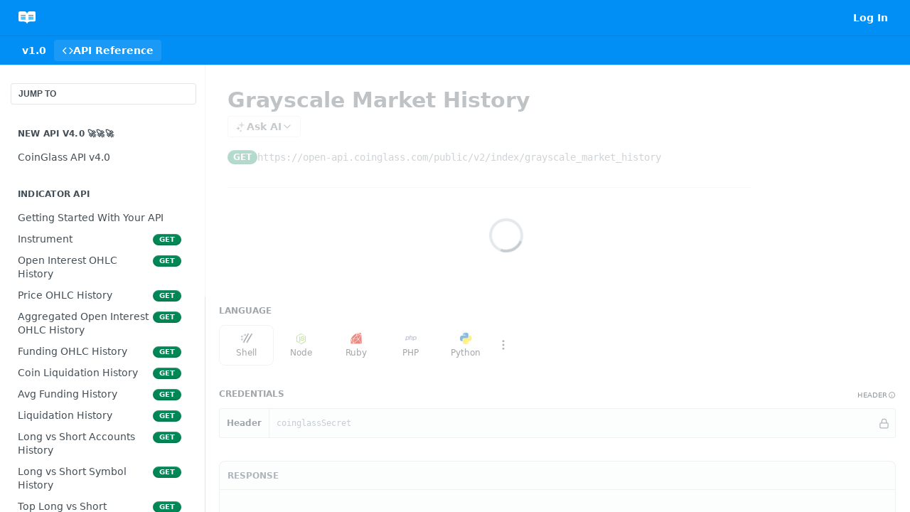

--- FILE ---
content_type: text/html; charset=utf-8
request_url: https://coinglass.readme.io/reference/grayscale-market-history
body_size: 31428
content:
<!DOCTYPE html><html lang="en" style="" data-color-mode="light" class=" useReactApp isRefPage "><head><meta charset="utf-8"><meta name="readme-deploy" content="5.578.0"><meta name="readme-subdomain" content="coinglass"><meta name="readme-version" content="1.0"><title>Grayscale Market History</title><meta name="description" content="" data-rh="true"><meta property="og:title" content="Grayscale Market History" data-rh="true"><meta property="og:description" content="" data-rh="true"><meta property="og:site_name" content="coinglass"><meta name="twitter:title" content="Grayscale Market History" data-rh="true"><meta name="twitter:description" content="" data-rh="true"><meta name="twitter:card" content="summary_large_image"><meta name="viewport" content="width=device-width, initial-scale=1.0"><meta property="og:image" content="https://cdn.readme.io/og-image/create?type=reference&amp;title=Grayscale%20Market%20History&amp;projectTitle=coinglass&amp;description=&amp;logoUrl=https%3A%2F%2Ffiles.readme.io%2F45785f4-brandmark-blue.svg&amp;color=%23018EF5&amp;variant=light" data-rh="true"><meta name="twitter:image" content="https://cdn.readme.io/og-image/create?type=reference&amp;title=Grayscale%20Market%20History&amp;projectTitle=coinglass&amp;description=&amp;logoUrl=https%3A%2F%2Ffiles.readme.io%2F45785f4-brandmark-blue.svg&amp;color=%23018EF5&amp;variant=light" data-rh="true"><meta property="og:image:width" content="1200"><meta property="og:image:height" content="630"><link id="favicon" rel="shortcut icon" href="https://coinglass.readme.io/favicon.ico" type="image/x-icon"><link rel="canonical" href="https://coinglass.readme.io/reference/grayscale-market-history"><script src="https://cdn.readme.io/public/js/unauthorized-redirect.js?1769043958407"></script><script src="https://cdn.readme.io/public/js/cash-dom.min.js?1769043958407"></script><link data-chunk="Footer" rel="preload" as="style" href="https://cdn.readme.io/public/hub/web/Footer.7ca87f1efe735da787ba.css">
<link data-chunk="routes-Reference" rel="preload" as="style" href="https://cdn.readme.io/public/hub/web/routes-Reference.88a106b58a0ac00005e1.css">
<link data-chunk="routes-Reference" rel="preload" as="style" href="https://cdn.readme.io/public/hub/web/6180.75e3fc491ee8103c63a3.css">
<link data-chunk="routes-Reference" rel="preload" as="style" href="https://cdn.readme.io/public/hub/web/8788.1397980a7fd76b5388fe.css">
<link data-chunk="index" rel="preload" as="style" href="https://cdn.readme.io/public/hub/web/index.8ca2c2c4702dddc43f78.css">
<link data-chunk="Header" rel="preload" as="style" href="https://cdn.readme.io/public/hub/web/Header.82413ef8974544a1864f.css">
<link data-chunk="main" rel="preload" as="style" href="https://cdn.readme.io/public/hub/web/main.73ee9ca53e6eaa83598c.css">
<link data-chunk="main" rel="preload" as="style" href="https://cdn.readme.io/public/hub/web/ui-styles.e5188c7f7f9c69667adf.css">
<link data-chunk="main" rel="preload" as="script" href="https://cdn.readme.io/public/hub/web/main.aa68a46556b846f09efd.js">
<link data-chunk="routes-SuperHub" rel="preload" as="script" href="https://cdn.readme.io/public/hub/web/routes-SuperHub.129d5f78dbfede432b83.js">
<link data-chunk="Header" rel="preload" as="script" href="https://cdn.readme.io/public/hub/web/Header.7a8fa95dde67fa315250.js">
<link data-chunk="core-icons-chevron-up-down-svg" rel="preload" as="script" href="https://cdn.readme.io/public/hub/web/core-icons.0723410dcfd0b81e45dd.js">
<link data-chunk="index" rel="preload" as="script" href="https://cdn.readme.io/public/hub/web/3766.649eaa2b700c2449e689.js">
<link data-chunk="index" rel="preload" as="script" href="https://cdn.readme.io/public/hub/web/6306.d91105b49ef3f33e4212.js">
<link data-chunk="index" rel="preload" as="script" href="https://cdn.readme.io/public/hub/web/6083.a6c01ccc57c962adc37b.js">
<link data-chunk="index" rel="preload" as="script" href="https://cdn.readme.io/public/hub/web/index.34f66f63109484c2a856.js">
<link data-chunk="routes-Reference" rel="preload" as="script" href="https://cdn.readme.io/public/hub/web/6123.a2ef3290db790599acca.js">
<link data-chunk="routes-Reference" rel="preload" as="script" href="https://cdn.readme.io/public/hub/web/3781.e78b96a01630dde138be.js">
<link data-chunk="routes-Reference" rel="preload" as="script" href="https://cdn.readme.io/public/hub/web/8424.7ca51ba764db137ea058.js">
<link data-chunk="routes-Reference" rel="preload" as="script" href="https://cdn.readme.io/public/hub/web/6563.536d53a51a39205d3d9b.js">
<link data-chunk="routes-Reference" rel="preload" as="script" href="https://cdn.readme.io/public/hub/web/6146.f99bcbc8d654cc36d7c8.js">
<link data-chunk="routes-Reference" rel="preload" as="script" href="https://cdn.readme.io/public/hub/web/6652.3900ee39f7cfe0a89511.js">
<link data-chunk="routes-Reference" rel="preload" as="script" href="https://cdn.readme.io/public/hub/web/8836.dbe2a8b6a6809625282d.js">
<link data-chunk="routes-Reference" rel="preload" as="script" href="https://cdn.readme.io/public/hub/web/4838.c74165d2540902b5353d.js">
<link data-chunk="routes-Reference" rel="preload" as="script" href="https://cdn.readme.io/public/hub/web/1714.47dd87388e28e3b0bf2b.js">
<link data-chunk="routes-Reference" rel="preload" as="script" href="https://cdn.readme.io/public/hub/web/9947.08b2610863d170f1b6c7.js">
<link data-chunk="routes-Reference" rel="preload" as="script" href="https://cdn.readme.io/public/hub/web/9809.7cc3cc6dfee6b778fdc5.js">
<link data-chunk="routes-Reference" rel="preload" as="script" href="https://cdn.readme.io/public/hub/web/1380.4581c35aa2367221e97b.js">
<link data-chunk="routes-Reference" rel="preload" as="script" href="https://cdn.readme.io/public/hub/web/957.b6f76b8db20c327aa28d.js">
<link data-chunk="routes-Reference" rel="preload" as="script" href="https://cdn.readme.io/public/hub/web/9602.0996aab4704854756684.js">
<link data-chunk="routes-Reference" rel="preload" as="script" href="https://cdn.readme.io/public/hub/web/9861.bcb86737af312c75368a.js">
<link data-chunk="routes-Reference" rel="preload" as="script" href="https://cdn.readme.io/public/hub/web/4371.a07eb89a6bac0447c776.js">
<link data-chunk="routes-Reference" rel="preload" as="script" href="https://cdn.readme.io/public/hub/web/6349.44570076226a17ca868b.js">
<link data-chunk="routes-Reference" rel="preload" as="script" href="https://cdn.readme.io/public/hub/web/5496.257552460969011bd54a.js">
<link data-chunk="routes-Reference" rel="preload" as="script" href="https://cdn.readme.io/public/hub/web/8788.7d9cdb0b268fb7e3025a.js">
<link data-chunk="routes-Reference" rel="preload" as="script" href="https://cdn.readme.io/public/hub/web/3463.b43baf29dc18ca607ee6.js">
<link data-chunk="routes-Reference" rel="preload" as="script" href="https://cdn.readme.io/public/hub/web/9711.f939ebf4c2a2bed07a89.js">
<link data-chunk="routes-Reference" rel="preload" as="script" href="https://cdn.readme.io/public/hub/web/6180.7c30df0f4ed55faddc7e.js">
<link data-chunk="routes-Reference" rel="preload" as="script" href="https://cdn.readme.io/public/hub/web/9819.244523233bd16e9c40f7.js">
<link data-chunk="routes-Reference" rel="preload" as="script" href="https://cdn.readme.io/public/hub/web/8749.bab695c2cfe7cb39f779.js">
<link data-chunk="routes-Reference" rel="preload" as="script" href="https://cdn.readme.io/public/hub/web/routes-Reference.d85ea535a3ab25af89e7.js">
<link data-chunk="Footer" rel="preload" as="script" href="https://cdn.readme.io/public/hub/web/Footer.9f1a3307d1d61765d9bb.js">
<link data-chunk="main" rel="stylesheet" href="https://cdn.readme.io/public/hub/web/ui-styles.e5188c7f7f9c69667adf.css">
<link data-chunk="main" rel="stylesheet" href="https://cdn.readme.io/public/hub/web/main.73ee9ca53e6eaa83598c.css">
<link data-chunk="Header" rel="stylesheet" href="https://cdn.readme.io/public/hub/web/Header.82413ef8974544a1864f.css">
<link data-chunk="index" rel="stylesheet" href="https://cdn.readme.io/public/hub/web/index.8ca2c2c4702dddc43f78.css">
<link data-chunk="routes-Reference" rel="stylesheet" href="https://cdn.readme.io/public/hub/web/8788.1397980a7fd76b5388fe.css">
<link data-chunk="routes-Reference" rel="stylesheet" href="https://cdn.readme.io/public/hub/web/6180.75e3fc491ee8103c63a3.css">
<link data-chunk="routes-Reference" rel="stylesheet" href="https://cdn.readme.io/public/hub/web/routes-Reference.88a106b58a0ac00005e1.css">
<link data-chunk="Footer" rel="stylesheet" href="https://cdn.readme.io/public/hub/web/Footer.7ca87f1efe735da787ba.css"><!-- CUSTOM CSS--><style title="rm-custom-css">:root{--project-color-primary:#018EF5;--project-color-inverse:#fff;--recipe-button-color:#018EF5;--recipe-button-color-hover:#01538f;--recipe-button-color-active:#00365d;--recipe-button-color-focus:rgba(1, 142, 245, 0.25);--recipe-button-color-disabled:#c3e6ff}[id=enterprise] .ReadMeUI[is=AlgoliaSearch]{--project-color-primary:#018EF5;--project-color-inverse:#fff}a{color:var(--color-link-primary,#018ef5)}a:hover{color:var(--color-link-primary-darken-5,#01538f)}a.text-muted:hover{color:var(--color-link-primary,#018ef5)}.btn.btn-primary{background-color:#018ef5}.btn.btn-primary:hover{background-color:#01538f}.theme-line #hub-landing-top h2{color:#018ef5}#hub-landing-top .btn:hover{color:#018ef5}.theme-line #hub-landing-top .btn:hover{color:#fff}.theme-solid header#hub-header #header-top{background-color:#018ef5}.theme-solid.header-gradient header#hub-header #header-top{background:linear-gradient(to bottom,#018ef5,#0062aa)}.theme-solid.header-custom header#hub-header #header-top{background-image:url(undefined)}.theme-line header#hub-header #header-top{border-bottom-color:#018ef5}.theme-line header#hub-header #header-top .btn{background-color:#018ef5}header#hub-header #header-top #header-logo{width:40px;height:40px;margin-top:0;background-image:url(https://files.readme.io/97584af-brandmark-white.svg)}#hub-subheader-parent #hub-subheader .hub-subheader-breadcrumbs .dropdown-menu a:hover{background-color:#018ef5}#subheader-links a.active{color:#018ef5!important;box-shadow:inset 0 -2px 0 #018ef5}#subheader-links a:hover{color:#018ef5!important;box-shadow:inset 0 -2px 0 #018ef5;opacity:.7}.discussion .submit-vote.submit-vote-parent.voted a.submit-vote-button{background-color:#018ef5}section#hub-discuss .discussion a .discuss-body h4{color:#018ef5}section#hub-discuss .discussion a:hover .discuss-body h4{color:#01538f}#hub-subheader-parent #hub-subheader.sticky-header.sticky{border-bottom-color:#018ef5}#hub-subheader-parent #hub-subheader.sticky-header.sticky .search-box{border-bottom-color:#018ef5}#hub-search-results h3 em{color:#018ef5}.main_background,.tag-item{background:#018ef5!important}.main_background:hover{background:#01538f!important}.main_color{color:#018ef5!important}.border_bottom_main_color{border-bottom:2px solid #018ef5}.main_color_hover:hover{color:#018ef5!important}section#hub-discuss h1{color:#018ef5}#hub-reference .hub-api .api-definition .api-try-it-out.active{border-color:#018ef5;background-color:#018ef5}#hub-reference .hub-api .api-definition .api-try-it-out.active:hover{background-color:#01538f;border-color:#01538f}#hub-reference .hub-api .api-definition .api-try-it-out:hover{border-color:#018ef5;color:#018ef5}#hub-reference .hub-reference .logs .logs-empty .logs-login-button,#hub-reference .hub-reference .logs .logs-login .logs-login-button{background-color:var(--project-color-primary,#018ef5);border-color:var(--project-color-primary,#018ef5)}#hub-reference .hub-reference .logs .logs-empty .logs-login-button:hover,#hub-reference .hub-reference .logs .logs-login .logs-login-button:hover{background-color:#01538f;border-color:#01538f}#hub-reference .hub-reference .logs .logs-empty>svg>path,#hub-reference .hub-reference .logs .logs-login>svg>path{fill:#018ef5;fill:var(--project-color-primary,#018ef5)}#hub-reference .hub-reference .logs:last-child .logs-empty,#hub-reference .hub-reference .logs:last-child .logs-login{margin-bottom:35px}#hub-reference .hub-reference .hub-reference-section .hub-reference-left header .hub-reference-edit:hover{color:#018ef5}.main-color-accent{border-bottom:3px solid #018ef5;padding-bottom:8px}</style><meta name="loadedProject" content="coinglass"><script>var storedColorMode = `light` === 'system' ? window.localStorage.getItem('color-scheme') : `light`
document.querySelector('[data-color-mode]').setAttribute('data-color-mode', storedColorMode)</script><script id="config" type="application/json" data-json="{&quot;algoliaIndex&quot;:&quot;readme_search_v2&quot;,&quot;amplitude&quot;:{&quot;apiKey&quot;:&quot;dc8065a65ef83d6ad23e37aaf014fc84&quot;,&quot;enabled&quot;:true},&quot;asset_url&quot;:&quot;https://cdn.readme.io&quot;,&quot;domain&quot;:&quot;readme.io&quot;,&quot;domainFull&quot;:&quot;https://dash.readme.com&quot;,&quot;encryptedLocalStorageKey&quot;:&quot;ekfls-2025-03-27&quot;,&quot;fullstory&quot;:{&quot;enabled&quot;:true,&quot;orgId&quot;:&quot;FSV9A&quot;},&quot;git&quot;:{&quot;sync&quot;:{&quot;bitbucket&quot;:{&quot;installationLink&quot;:&quot;https://developer.atlassian.com/console/install/310151e6-ca1a-4a44-9af6-1b523fea0561?signature=AYABeMn9vqFkrg%2F1DrJAQxSyVf4AAAADAAdhd3Mta21zAEthcm46YXdzOmttczp1cy13ZXN0LTI6NzA5NTg3ODM1MjQzOmtleS83MDVlZDY3MC1mNTdjLTQxYjUtOWY5Yi1lM2YyZGNjMTQ2ZTcAuAECAQB4IOp8r3eKNYw8z2v%2FEq3%2FfvrZguoGsXpNSaDveR%2FF%2Fo0BHUxIjSWx71zNK2RycuMYSgAAAH4wfAYJKoZIhvcNAQcGoG8wbQIBADBoBgkqhkiG9w0BBwEwHgYJYIZIAWUDBAEuMBEEDOJgARbqndU9YM%2FRdQIBEIA7unpCah%2BIu53NA72LkkCDhNHOv%2BgRD7agXAO3jXqw0%2FAcBOB0%2F5LmpzB5f6B1HpkmsAN2i2SbsFL30nkAB2F3cy1rbXMAS2Fybjphd3M6a21zOmV1LXdlc3QtMTo3MDk1ODc4MzUyNDM6a2V5LzQ2MzBjZTZiLTAwYzMtNGRlMi04NzdiLTYyN2UyMDYwZTVjYwC4AQICAHijmwVTMt6Oj3F%2B0%2B0cVrojrS8yZ9ktpdfDxqPMSIkvHAGT%[base64]%2BMHwGCSqGSIb3DQEHBqBvMG0CAQAwaAYJKoZIhvcNAQcBMB4GCWCGSAFlAwQBLjARBAzzWhThsIgJwrr%2FY2ECARCAOxoaW9pob21lweyAfrIm6Fw7gd8D%2B%2F8LHk4rl3jjULDM35%2FVPuqBrqKunYZSVCCGNGB3RqpQJr%2FasASiAgAAAAAMAAAQAAAAAAAAAAAAAAAAAEokowLKsF1tMABEq%2BKNyJP%2F%2F%2F%2F%2FAAAAAQAAAAAAAAAAAAAAAQAAADJLzRcp6MkqKR43PUjOiRxxbxXYhLc6vFXEutK3%2BQ71yuPq4dC8pAHruOVQpvVcUSe8dptV8c7wR8BTJjv%2F%2FNe8r0g%3D&amp;product=bitbucket&quot;}}},&quot;metrics&quot;:{&quot;billingCronEnabled&quot;:&quot;true&quot;,&quot;dashUrl&quot;:&quot;https://m.readme.io&quot;,&quot;defaultUrl&quot;:&quot;https://m.readme.io&quot;,&quot;exportMaxRetries&quot;:12,&quot;wsUrl&quot;:&quot;wss://m.readme.io&quot;},&quot;micro&quot;:{&quot;baseUrl&quot;:&quot;https://micro-beta.readme.com&quot;},&quot;proxyUrl&quot;:&quot;https://try.readme.io&quot;,&quot;readmeRecaptchaSiteKey&quot;:&quot;6LesVBYpAAAAAESOCHOyo2kF9SZXPVb54Nwf3i2x&quot;,&quot;releaseVersion&quot;:&quot;5.578.0&quot;,&quot;reservedWords&quot;:{&quot;tools&quot;:[&quot;execute-request&quot;,&quot;get-code-snippet&quot;,&quot;get-endpoint&quot;,&quot;get-request-body&quot;,&quot;get-response-schema&quot;,&quot;get-server-variables&quot;,&quot;list-endpoints&quot;,&quot;list-security-schemes&quot;,&quot;list-specs&quot;,&quot;search-specs&quot;,&quot;search&quot;,&quot;fetch&quot;]},&quot;sentry&quot;:{&quot;dsn&quot;:&quot;https://3bbe57a973254129bcb93e47dc0cc46f@o343074.ingest.sentry.io/2052166&quot;,&quot;enabled&quot;:true},&quot;shMigration&quot;:{&quot;promoVideo&quot;:&quot;&quot;,&quot;forceWaitlist&quot;:false,&quot;migrationPreview&quot;:false},&quot;sslBaseDomain&quot;:&quot;readmessl.com&quot;,&quot;sslGenerationService&quot;:&quot;ssl.readmessl.com&quot;,&quot;stripePk&quot;:&quot;pk_live_5103PML2qXbDukVh7GDAkQoR4NSuLqy8idd5xtdm9407XdPR6o3bo663C1ruEGhXJjpnb2YCpj8EU1UvQYanuCjtr00t1DRCf2a&quot;,&quot;superHub&quot;:{&quot;newProjectsEnabled&quot;:true},&quot;wootric&quot;:{&quot;accountToken&quot;:&quot;NPS-122b75a4&quot;,&quot;enabled&quot;:true}}"></script></head><body class="body-none theme-solid header-solid header-bg-size-auto header-bg-pos-tl header-overlay-triangles reference-layout-row lumosity-normal hub-full"><div id="ssr-top"></div><div id="ssr-main"><div class="App ThemeContext ThemeContext_dark ThemeContext_classic" style="--color-primary:#018EF5;--color-primary-inverse:#fff;--color-primary-alt:#0062aa;--color-primary-darken-10:#0171c2;--color-primary-darken-20:#01538f;--color-primary-alpha-25:rgba(1, 142, 245, 0.25);--color-link-primary:#018EF5;--color-link-primary-darken-5:#017fdc;--color-link-primary-darken-10:#0171c2;--color-link-primary-darken-20:#01538f;--color-link-primary-alpha-50:rgba(1, 142, 245, 0.5);--color-link-primary-alpha-25:rgba(1, 142, 245, 0.25);--color-link-background:rgba(1, 142, 245, 0.09);--color-link-text:#fff;--color-login-link:#018ef5;--color-login-link-text:#fff;--color-login-link-darken-10:#0171c2;--color-login-link-primary-alpha-50:rgba(1, 142, 245, 0.5)"><div class="ContentWithOwlbotx4PaFDoA1KMz"><div class="ContentWithOwlbot-content2X1XexaN8Lf2"><header class="Header3zzata9F_ZPQ rm-Header_classic rm-Header"><div class="rm-Header-top Header-topuTMpygDG4e1V Header-top_classic3g7Q6zoBy8zh"><div class="rm-Container rm-Container_flex"><div style="outline:none" tabindex="-1"><a href="#content" target="_self" class="Button Button_md rm-JumpTo Header-jumpTo3IWKQXmhSI5D Button_primary">Jump to Content</a></div><div class="rm-Header-left Header-leftADQdGVqx1wqU"><a class="rm-Logo Header-logo1Xy41PtkzbdG" href="/reference" target="_self"><img alt="coinglass" class="rm-Logo-img Header-logo-img3YvV4lcGKkeb" src="https://files.readme.io/97584af-brandmark-white.svg"/></a></div><div class="rm-Header-left Header-leftADQdGVqx1wqU Header-left_mobile1RG-X93lx6PF"><div><button aria-label="Toggle navigation menu" class="icon-menu menu3d6DYNDa3tk5" type="button"></button><div class=""><div class="Flyout95xhYIIoTKtc undefined rm-Flyout" data-testid="flyout"><div class="MobileFlyout1hHJpUd-nYkd"><a aria-current="page" class="rm-MobileFlyout-item NavItem-item1gDDTqaXGhm1 NavItem-item_mobile1qG3gd-Mkck-  active" href="/reference" target="_self"><i class="icon-references NavItem-badge1qOxpfTiALoz rm-Header-bottom-link-icon"></i><span class="NavItem-textSlZuuL489uiw">API Reference</span></a><div class="NavItem-item1gDDTqaXGhm1 NavItem-item_inactiveMQoyhN045qAn">v<!-- -->1.0</div><hr class="MobileFlyout-divider10xf7R2X1MeW"/><a class="rm-MobileFlyout-item NavItem-item1gDDTqaXGhm1 NavItem-item_mobile1qG3gd-Mkck- NavItem_dropdown-muted1xJVuczwGc74" href="/login?redirect_uri=/reference/grayscale-market-history" target="_self" to="/login?redirect_uri=/reference/grayscale-market-history">Log In</a><a class="MobileFlyout-logo3Lq1eTlk1K76 Header-logo1Xy41PtkzbdG rm-Logo" href="/reference" target="_self"><img alt="coinglass" class="Header-logo-img3YvV4lcGKkeb rm-Logo-img" src="https://files.readme.io/97584af-brandmark-white.svg"/></a></div></div></div></div><div class="Header-left-nav2xWPWMNHOGf_"><i aria-hidden="true" class="icon-references Header-left-nav-icon10glJKFwewOv"></i>API Reference</div></div><div class="rm-Header-right Header-right21PC2XTT6aMg"><span class="Header-right_desktop14ja01RUQ7HE"><a href="/login?redirect_uri=/reference/grayscale-market-history" target="_self" class="Button Button_md Header-link2tXYTgXq85zW NavItem2xSfFaVqfRjy NavItem_mdrYO3ChA2kYvP rm-Header-top-link rm-Header-top-link_login Button_primary_ghost Button_primary">Log In</a></span><div class="Header-searchtb6Foi0-D9Vx"><button aria-label="Search ⌘k" class="rm-SearchToggle" data-symbol="⌘"><div class="rm-SearchToggle-icon icon-search1"></div></button></div></div></div></div><div class="Header-bottom2eLKOFXMEmh5 Header-bottom_classic rm-Header-bottom"><div class="rm-Container rm-Container_flex"><nav aria-label="Primary navigation" class="Header-leftADQdGVqx1wqU Header-subnavnVH8URdkgvEl" role="navigation"><span class="Truncate1OzxBYrNNfH3 NavItem2xSfFaVqfRjy NavItem_inactive1YE6SGanIJp5 rm-Header-bottom-link" style="--Truncate-max-width:150px">v1.0</span><a aria-current="page" class="Button Button_md rm-Header-link rm-Header-bottom-link Button_slate_text Header-bottom-link_mobile  active" href="/reference" target="_self"><i class="icon-references rm-Header-bottom-link-icon"></i><span>API Reference</span></a><div class="Header-subnav-tabyNLkcOA6xAra" style="transform:translateX(0px);width:0"></div></nav><button align="center" justify="between" style="--flex-gap:var(--xs)" class="Button Button_sm Flex Flex_row MobileSubnav1DsTfasXloM2 Button_contrast Button_contrast_outline" type="button"><span class="Button-label">Grayscale Market History</span><span class="IconWrapper Icon-wrapper2z2wVIeGsiUy"><svg fill="none" viewBox="0 0 24 24" class="Icon Icon3_D2ysxFZ_ll Icon-svg2Lm7f6G9Ly5a" data-name="chevron-up-down" role="img" style="--icon-color:inherit;--icon-size:inherit;--icon-stroke-width:2px"><path stroke="currentColor" stroke-linecap="round" stroke-linejoin="round" d="m6 16 6 6 6-6M18 8l-6-6-6 6" class="icon-stroke-width"></path></svg></span></button></div></div><div class="hub-search-results--reactApp " id="hub-search-results"><div class="hub-container"><div class="modal-backdrop rm-SearchModal" role="button" tabindex="0"></div></div></div></header><main class="rm-ReferenceMain rm-Container rm-Container_flex loading" id="Explorer"><nav aria-label="Secondary navigation" class="rm-Sidebar hub-sidebar reference-redesign Nav3C5f8FcjkaHj" id="reference-sidebar" role="navigation"><div class="Main-QuickNav-container1OiLvjSDusO6"><button aria-keyshortcuts="Control+/ Meta+/" class="QuickNav1q-OoMjiX_Yr QuickNav-button2KzlQbz5Pm2Y">JUMP TO</button></div><div class="Sidebar1t2G1ZJq-vU1 rm-Sidebar hub-sidebar-content"><section class="Sidebar-listWrapper6Q9_yUrG906C rm-Sidebar-section"><h2 class="Sidebar-headingTRQyOa2pk0gh rm-Sidebar-heading">NEW API v4.0 🚀🚀🚀</h2><ul class="Sidebar-list_sidebarLayout3RaX72iQNOEI Sidebar-list3cZWQLaBf9k8 rm-Sidebar-list"><li class="Sidebar-item23D-2Kd61_k3"><a class="Sidebar-link2Dsha-r-GKh2 childless text-wrap rm-Sidebar-link" target="_self" href="/reference/api-new-version"><span class="Sidebar-link-textLuTE1ySm4Kqn"><span class="Sidebar-link-text_label1gCT_uPnx7Gu">CoinGlass API v4.0</span></span></a></li></ul></section><section class="Sidebar-listWrapper6Q9_yUrG906C rm-Sidebar-section"><h2 class="Sidebar-headingTRQyOa2pk0gh rm-Sidebar-heading">Indicator Api</h2><ul class="Sidebar-list_sidebarLayout3RaX72iQNOEI Sidebar-list3cZWQLaBf9k8 rm-Sidebar-list"><li class="Sidebar-item23D-2Kd61_k3"><a class="Sidebar-link2Dsha-r-GKh2 childless text-wrap rm-Sidebar-link" target="_self" href="/reference/getting-started-with-your-api"><span class="Sidebar-link-textLuTE1ySm4Kqn"><span class="Sidebar-link-text_label1gCT_uPnx7Gu">Getting Started With Your API</span></span></a></li><li class="Sidebar-item23D-2Kd61_k3"><a class="Sidebar-link2Dsha-r-GKh2 childless text-wrap rm-Sidebar-link" target="_self" href="/reference/instrument"><span class="Sidebar-link-textLuTE1ySm4Kqn"><span class="Sidebar-link-text_label1gCT_uPnx7Gu">Instrument</span></span><span class="Sidebar-method-container2yBYD-KB_IfC"><span class="rm-APIMethod APIMethod APIMethod_fixedWidth APIMethod_fixedWidth_md APIMethod_get APIMethod_md Sidebar-methodfUM3m6FEWm6w" data-testid="http-method" style="--APIMethod-bg:var(--APIMethod-get-bg-active);--APIMethod-fg:var(--APIMethod-default-fg-active);--APIMethod-bg-active:var(--APIMethod-get-bg-active)">get</span></span><div class="Sidebar-link-buttonWrapper3hnFHNku8_BJ"></div></a></li><li class="Sidebar-item23D-2Kd61_k3"><a class="Sidebar-link2Dsha-r-GKh2 childless text-wrap rm-Sidebar-link" target="_self" href="/reference/open-interest-1"><span class="Sidebar-link-textLuTE1ySm4Kqn"><span class="Sidebar-link-text_label1gCT_uPnx7Gu">Open Interest OHLC History</span></span><span class="Sidebar-method-container2yBYD-KB_IfC"><span class="rm-APIMethod APIMethod APIMethod_fixedWidth APIMethod_fixedWidth_md APIMethod_get APIMethod_md Sidebar-methodfUM3m6FEWm6w" data-testid="http-method" style="--APIMethod-bg:var(--APIMethod-get-bg-active);--APIMethod-fg:var(--APIMethod-default-fg-active);--APIMethod-bg-active:var(--APIMethod-get-bg-active)">get</span></span><div class="Sidebar-link-buttonWrapper3hnFHNku8_BJ"></div></a></li><li class="Sidebar-item23D-2Kd61_k3"><a class="Sidebar-link2Dsha-r-GKh2 childless text-wrap rm-Sidebar-link" target="_self" href="/reference/price-ohlc"><span class="Sidebar-link-textLuTE1ySm4Kqn"><span class="Sidebar-link-text_label1gCT_uPnx7Gu">Price OHLC History</span></span><span class="Sidebar-method-container2yBYD-KB_IfC"><span class="rm-APIMethod APIMethod APIMethod_fixedWidth APIMethod_fixedWidth_md APIMethod_get APIMethod_md Sidebar-methodfUM3m6FEWm6w" data-testid="http-method" style="--APIMethod-bg:var(--APIMethod-get-bg-active);--APIMethod-fg:var(--APIMethod-default-fg-active);--APIMethod-bg-active:var(--APIMethod-get-bg-active)">get</span></span><div class="Sidebar-link-buttonWrapper3hnFHNku8_BJ"></div></a></li><li class="Sidebar-item23D-2Kd61_k3"><a class="Sidebar-link2Dsha-r-GKh2 childless text-wrap rm-Sidebar-link" target="_self" href="/reference/aggregated-open-interest-ohlc"><span class="Sidebar-link-textLuTE1ySm4Kqn"><span class="Sidebar-link-text_label1gCT_uPnx7Gu">Aggregated Open Interest OHLC History</span></span><span class="Sidebar-method-container2yBYD-KB_IfC"><span class="rm-APIMethod APIMethod APIMethod_fixedWidth APIMethod_fixedWidth_md APIMethod_get APIMethod_md Sidebar-methodfUM3m6FEWm6w" data-testid="http-method" style="--APIMethod-bg:var(--APIMethod-get-bg-active);--APIMethod-fg:var(--APIMethod-default-fg-active);--APIMethod-bg-active:var(--APIMethod-get-bg-active)">get</span></span><div class="Sidebar-link-buttonWrapper3hnFHNku8_BJ"></div></a></li><li class="Sidebar-item23D-2Kd61_k3"><a class="Sidebar-link2Dsha-r-GKh2 childless text-wrap rm-Sidebar-link" target="_self" href="/reference/funding-ohlc"><span class="Sidebar-link-textLuTE1ySm4Kqn"><span class="Sidebar-link-text_label1gCT_uPnx7Gu">Funding OHLC History</span></span><span class="Sidebar-method-container2yBYD-KB_IfC"><span class="rm-APIMethod APIMethod APIMethod_fixedWidth APIMethod_fixedWidth_md APIMethod_get APIMethod_md Sidebar-methodfUM3m6FEWm6w" data-testid="http-method" style="--APIMethod-bg:var(--APIMethod-get-bg-active);--APIMethod-fg:var(--APIMethod-default-fg-active);--APIMethod-bg-active:var(--APIMethod-get-bg-active)">get</span></span><div class="Sidebar-link-buttonWrapper3hnFHNku8_BJ"></div></a></li><li class="Sidebar-item23D-2Kd61_k3"><a class="Sidebar-link2Dsha-r-GKh2 childless text-wrap rm-Sidebar-link" target="_self" href="/reference/liquidation-symbol"><span class="Sidebar-link-textLuTE1ySm4Kqn"><span class="Sidebar-link-text_label1gCT_uPnx7Gu">Coin Liquidation History</span></span><span class="Sidebar-method-container2yBYD-KB_IfC"><span class="rm-APIMethod APIMethod APIMethod_fixedWidth APIMethod_fixedWidth_md APIMethod_get APIMethod_md Sidebar-methodfUM3m6FEWm6w" data-testid="http-method" style="--APIMethod-bg:var(--APIMethod-get-bg-active);--APIMethod-fg:var(--APIMethod-default-fg-active);--APIMethod-bg-active:var(--APIMethod-get-bg-active)">get</span></span><div class="Sidebar-link-buttonWrapper3hnFHNku8_BJ"></div></a></li><li class="Sidebar-item23D-2Kd61_k3"><a class="Sidebar-link2Dsha-r-GKh2 childless text-wrap rm-Sidebar-link" target="_self" href="/reference/funding-avg"><span class="Sidebar-link-textLuTE1ySm4Kqn"><span class="Sidebar-link-text_label1gCT_uPnx7Gu">Avg Funding History</span></span><span class="Sidebar-method-container2yBYD-KB_IfC"><span class="rm-APIMethod APIMethod APIMethod_fixedWidth APIMethod_fixedWidth_md APIMethod_get APIMethod_md Sidebar-methodfUM3m6FEWm6w" data-testid="http-method" style="--APIMethod-bg:var(--APIMethod-get-bg-active);--APIMethod-fg:var(--APIMethod-default-fg-active);--APIMethod-bg-active:var(--APIMethod-get-bg-active)">get</span></span><div class="Sidebar-link-buttonWrapper3hnFHNku8_BJ"></div></a></li><li class="Sidebar-item23D-2Kd61_k3"><a class="Sidebar-link2Dsha-r-GKh2 childless text-wrap rm-Sidebar-link" target="_self" href="/reference/liquidation-pair"><span class="Sidebar-link-textLuTE1ySm4Kqn"><span class="Sidebar-link-text_label1gCT_uPnx7Gu">Liquidation History</span></span><span class="Sidebar-method-container2yBYD-KB_IfC"><span class="rm-APIMethod APIMethod APIMethod_fixedWidth APIMethod_fixedWidth_md APIMethod_get APIMethod_md Sidebar-methodfUM3m6FEWm6w" data-testid="http-method" style="--APIMethod-bg:var(--APIMethod-get-bg-active);--APIMethod-fg:var(--APIMethod-default-fg-active);--APIMethod-bg-active:var(--APIMethod-get-bg-active)">get</span></span><div class="Sidebar-link-buttonWrapper3hnFHNku8_BJ"></div></a></li><li class="Sidebar-item23D-2Kd61_k3"><a class="Sidebar-link2Dsha-r-GKh2 childless text-wrap rm-Sidebar-link" target="_self" href="/reference/long-vs-short-accounts"><span class="Sidebar-link-textLuTE1ySm4Kqn"><span class="Sidebar-link-text_label1gCT_uPnx7Gu">Long vs Short Accounts History</span></span><span class="Sidebar-method-container2yBYD-KB_IfC"><span class="rm-APIMethod APIMethod APIMethod_fixedWidth APIMethod_fixedWidth_md APIMethod_get APIMethod_md Sidebar-methodfUM3m6FEWm6w" data-testid="http-method" style="--APIMethod-bg:var(--APIMethod-get-bg-active);--APIMethod-fg:var(--APIMethod-default-fg-active);--APIMethod-bg-active:var(--APIMethod-get-bg-active)">get</span></span><div class="Sidebar-link-buttonWrapper3hnFHNku8_BJ"></div></a></li><li class="Sidebar-item23D-2Kd61_k3"><a class="Sidebar-link2Dsha-r-GKh2 childless text-wrap rm-Sidebar-link" target="_self" href="/reference/long-vs-short-symbol"><span class="Sidebar-link-textLuTE1ySm4Kqn"><span class="Sidebar-link-text_label1gCT_uPnx7Gu">Long vs Short Symbol History</span></span><span class="Sidebar-method-container2yBYD-KB_IfC"><span class="rm-APIMethod APIMethod APIMethod_fixedWidth APIMethod_fixedWidth_md APIMethod_get APIMethod_md Sidebar-methodfUM3m6FEWm6w" data-testid="http-method" style="--APIMethod-bg:var(--APIMethod-get-bg-active);--APIMethod-fg:var(--APIMethod-default-fg-active);--APIMethod-bg-active:var(--APIMethod-get-bg-active)">get</span></span><div class="Sidebar-link-buttonWrapper3hnFHNku8_BJ"></div></a></li><li class="Sidebar-item23D-2Kd61_k3"><a class="Sidebar-link2Dsha-r-GKh2 childless text-wrap rm-Sidebar-link" target="_self" href="/reference/top-long-vs-short-accounts-ratio"><span class="Sidebar-link-textLuTE1ySm4Kqn"><span class="Sidebar-link-text_label1gCT_uPnx7Gu">Top Long vs Short Accounts Ratio History</span></span><span class="Sidebar-method-container2yBYD-KB_IfC"><span class="rm-APIMethod APIMethod APIMethod_fixedWidth APIMethod_fixedWidth_md APIMethod_get APIMethod_md Sidebar-methodfUM3m6FEWm6w" data-testid="http-method" style="--APIMethod-bg:var(--APIMethod-get-bg-active);--APIMethod-fg:var(--APIMethod-default-fg-active);--APIMethod-bg-active:var(--APIMethod-get-bg-active)">get</span></span><div class="Sidebar-link-buttonWrapper3hnFHNku8_BJ"></div></a></li><li class="Sidebar-item23D-2Kd61_k3"><a class="Sidebar-link2Dsha-r-GKh2 childless text-wrap rm-Sidebar-link" target="_self" href="/reference/top-long-vs-short-position-ratio"><span class="Sidebar-link-textLuTE1ySm4Kqn"><span class="Sidebar-link-text_label1gCT_uPnx7Gu">Top Long vs Short Position Ratio History</span></span><span class="Sidebar-method-container2yBYD-KB_IfC"><span class="rm-APIMethod APIMethod APIMethod_fixedWidth APIMethod_fixedWidth_md APIMethod_get APIMethod_md Sidebar-methodfUM3m6FEWm6w" data-testid="http-method" style="--APIMethod-bg:var(--APIMethod-get-bg-active);--APIMethod-fg:var(--APIMethod-default-fg-active);--APIMethod-bg-active:var(--APIMethod-get-bg-active)">get</span></span><div class="Sidebar-link-buttonWrapper3hnFHNku8_BJ"></div></a></li><li class="Sidebar-item23D-2Kd61_k3"><a aria-current="page" class="Sidebar-link2Dsha-r-GKh2 childless text-wrap rm-Sidebar-link active" target="_self" href="/reference/grayscale-market-history"><span class="Sidebar-link-textLuTE1ySm4Kqn"><span class="Sidebar-link-text_label1gCT_uPnx7Gu">Grayscale Market History</span></span><span class="Sidebar-method-container2yBYD-KB_IfC"><span class="rm-APIMethod APIMethod APIMethod_fixedWidth APIMethod_fixedWidth_md APIMethod_get APIMethod_md Sidebar-methodfUM3m6FEWm6w" data-testid="http-method" style="--APIMethod-bg:var(--APIMethod-get-bg-active);--APIMethod-fg:var(--APIMethod-default-fg-active);--APIMethod-bg-active:var(--APIMethod-get-bg-active)">get</span></span><div class="Sidebar-link-buttonWrapper3hnFHNku8_BJ"></div></a></li><li class="Sidebar-item23D-2Kd61_k3"><a class="Sidebar-link2Dsha-r-GKh2 childless text-wrap rm-Sidebar-link" target="_self" href="/reference/bitcoin-profitable-days"><span class="Sidebar-link-textLuTE1ySm4Kqn"><span class="Sidebar-link-text_label1gCT_uPnx7Gu">Bitcoin Profitable Days</span></span><span class="Sidebar-method-container2yBYD-KB_IfC"><span class="rm-APIMethod APIMethod APIMethod_fixedWidth APIMethod_fixedWidth_md APIMethod_get APIMethod_md Sidebar-methodfUM3m6FEWm6w" data-testid="http-method" style="--APIMethod-bg:var(--APIMethod-get-bg-active);--APIMethod-fg:var(--APIMethod-default-fg-active);--APIMethod-bg-active:var(--APIMethod-get-bg-active)">get</span></span><div class="Sidebar-link-buttonWrapper3hnFHNku8_BJ"></div></a></li><li class="Sidebar-item23D-2Kd61_k3"><a class="Sidebar-link2Dsha-r-GKh2 childless text-wrap rm-Sidebar-link" target="_self" href="/reference/bitcoin-bubble-index"><span class="Sidebar-link-textLuTE1ySm4Kqn"><span class="Sidebar-link-text_label1gCT_uPnx7Gu">Bitcoin Bubble Index</span></span><span class="Sidebar-method-container2yBYD-KB_IfC"><span class="rm-APIMethod APIMethod APIMethod_fixedWidth APIMethod_fixedWidth_md APIMethod_get APIMethod_md Sidebar-methodfUM3m6FEWm6w" data-testid="http-method" style="--APIMethod-bg:var(--APIMethod-get-bg-active);--APIMethod-fg:var(--APIMethod-default-fg-active);--APIMethod-bg-active:var(--APIMethod-get-bg-active)">get</span></span><div class="Sidebar-link-buttonWrapper3hnFHNku8_BJ"></div></a></li><li class="Sidebar-item23D-2Kd61_k3"><a class="Sidebar-link2Dsha-r-GKh2 childless text-wrap rm-Sidebar-link" target="_self" href="/reference/log-log-regression"><span class="Sidebar-link-textLuTE1ySm4Kqn"><span class="Sidebar-link-text_label1gCT_uPnx7Gu">Log Log Regression</span></span><span class="Sidebar-method-container2yBYD-KB_IfC"><span class="rm-APIMethod APIMethod APIMethod_fixedWidth APIMethod_fixedWidth_md APIMethod_get APIMethod_md Sidebar-methodfUM3m6FEWm6w" data-testid="http-method" style="--APIMethod-bg:var(--APIMethod-get-bg-active);--APIMethod-fg:var(--APIMethod-default-fg-active);--APIMethod-bg-active:var(--APIMethod-get-bg-active)">get</span></span><div class="Sidebar-link-buttonWrapper3hnFHNku8_BJ"></div></a></li><li class="Sidebar-item23D-2Kd61_k3"><a class="Sidebar-link2Dsha-r-GKh2 childless text-wrap rm-Sidebar-link" target="_self" href="/reference/ahr999"><span class="Sidebar-link-textLuTE1ySm4Kqn"><span class="Sidebar-link-text_label1gCT_uPnx7Gu">AHR999</span></span><span class="Sidebar-method-container2yBYD-KB_IfC"><span class="rm-APIMethod APIMethod APIMethod_fixedWidth APIMethod_fixedWidth_md APIMethod_get APIMethod_md Sidebar-methodfUM3m6FEWm6w" data-testid="http-method" style="--APIMethod-bg:var(--APIMethod-get-bg-active);--APIMethod-fg:var(--APIMethod-default-fg-active);--APIMethod-bg-active:var(--APIMethod-get-bg-active)">get</span></span><div class="Sidebar-link-buttonWrapper3hnFHNku8_BJ"></div></a></li><li class="Sidebar-item23D-2Kd61_k3"><a class="Sidebar-link2Dsha-r-GKh2 childless text-wrap rm-Sidebar-link" target="_self" href="/reference/towyearmamultiplier"><span class="Sidebar-link-textLuTE1ySm4Kqn"><span class="Sidebar-link-text_label1gCT_uPnx7Gu">Tow Year MA Multiplier</span></span><span class="Sidebar-method-container2yBYD-KB_IfC"><span class="rm-APIMethod APIMethod APIMethod_fixedWidth APIMethod_fixedWidth_md APIMethod_get APIMethod_md Sidebar-methodfUM3m6FEWm6w" data-testid="http-method" style="--APIMethod-bg:var(--APIMethod-get-bg-active);--APIMethod-fg:var(--APIMethod-default-fg-active);--APIMethod-bg-active:var(--APIMethod-get-bg-active)">get</span></span><div class="Sidebar-link-buttonWrapper3hnFHNku8_BJ"></div></a></li><li class="Sidebar-item23D-2Kd61_k3"><a class="Sidebar-link2Dsha-r-GKh2 childless text-wrap rm-Sidebar-link" target="_self" href="/reference/tow-hundred-week-moving-avg-heatmap"><span class="Sidebar-link-textLuTE1ySm4Kqn"><span class="Sidebar-link-text_label1gCT_uPnx7Gu">Tow Hundred Week Moving AVG Heatmap</span></span><span class="Sidebar-method-container2yBYD-KB_IfC"><span class="rm-APIMethod APIMethod APIMethod_fixedWidth APIMethod_fixedWidth_md APIMethod_get APIMethod_md Sidebar-methodfUM3m6FEWm6w" data-testid="http-method" style="--APIMethod-bg:var(--APIMethod-get-bg-active);--APIMethod-fg:var(--APIMethod-default-fg-active);--APIMethod-bg-active:var(--APIMethod-get-bg-active)">get</span></span><div class="Sidebar-link-buttonWrapper3hnFHNku8_BJ"></div></a></li><li class="Sidebar-item23D-2Kd61_k3"><a class="Sidebar-link2Dsha-r-GKh2 childless text-wrap rm-Sidebar-link" target="_self" href="/reference/puell-multiple"><span class="Sidebar-link-textLuTE1ySm4Kqn"><span class="Sidebar-link-text_label1gCT_uPnx7Gu">Puell Multiple</span></span><span class="Sidebar-method-container2yBYD-KB_IfC"><span class="rm-APIMethod APIMethod APIMethod_fixedWidth APIMethod_fixedWidth_md APIMethod_get APIMethod_md Sidebar-methodfUM3m6FEWm6w" data-testid="http-method" style="--APIMethod-bg:var(--APIMethod-get-bg-active);--APIMethod-fg:var(--APIMethod-default-fg-active);--APIMethod-bg-active:var(--APIMethod-get-bg-active)">get</span></span><div class="Sidebar-link-buttonWrapper3hnFHNku8_BJ"></div></a></li><li class="Sidebar-item23D-2Kd61_k3"><a class="Sidebar-link2Dsha-r-GKh2 childless text-wrap rm-Sidebar-link" target="_self" href="/reference/pi"><span class="Sidebar-link-textLuTE1ySm4Kqn"><span class="Sidebar-link-text_label1gCT_uPnx7Gu">pi</span></span><span class="Sidebar-method-container2yBYD-KB_IfC"><span class="rm-APIMethod APIMethod APIMethod_fixedWidth APIMethod_fixedWidth_md APIMethod_get APIMethod_md Sidebar-methodfUM3m6FEWm6w" data-testid="http-method" style="--APIMethod-bg:var(--APIMethod-get-bg-active);--APIMethod-fg:var(--APIMethod-default-fg-active);--APIMethod-bg-active:var(--APIMethod-get-bg-active)">get</span></span><div class="Sidebar-link-buttonWrapper3hnFHNku8_BJ"></div></a></li><li class="Sidebar-item23D-2Kd61_k3"><a class="Sidebar-link2Dsha-r-GKh2 childless text-wrap rm-Sidebar-link" target="_self" href="/reference/golden-ratio-multiplier"><span class="Sidebar-link-textLuTE1ySm4Kqn"><span class="Sidebar-link-text_label1gCT_uPnx7Gu">Golden Ratio Multiplier</span></span><span class="Sidebar-method-container2yBYD-KB_IfC"><span class="rm-APIMethod APIMethod APIMethod_fixedWidth APIMethod_fixedWidth_md APIMethod_get APIMethod_md Sidebar-methodfUM3m6FEWm6w" data-testid="http-method" style="--APIMethod-bg:var(--APIMethod-get-bg-active);--APIMethod-fg:var(--APIMethod-default-fg-active);--APIMethod-bg-active:var(--APIMethod-get-bg-active)">get</span></span><div class="Sidebar-link-buttonWrapper3hnFHNku8_BJ"></div></a></li><li class="Sidebar-item23D-2Kd61_k3"><a class="Sidebar-link2Dsha-r-GKh2 childless text-wrap rm-Sidebar-link" target="_self" href="/reference/stock-flow"><span class="Sidebar-link-textLuTE1ySm4Kqn"><span class="Sidebar-link-text_label1gCT_uPnx7Gu">Stock Flow</span></span><span class="Sidebar-method-container2yBYD-KB_IfC"><span class="rm-APIMethod APIMethod APIMethod_fixedWidth APIMethod_fixedWidth_md APIMethod_get APIMethod_md Sidebar-methodfUM3m6FEWm6w" data-testid="http-method" style="--APIMethod-bg:var(--APIMethod-get-bg-active);--APIMethod-fg:var(--APIMethod-default-fg-active);--APIMethod-bg-active:var(--APIMethod-get-bg-active)">get</span></span><div class="Sidebar-link-buttonWrapper3hnFHNku8_BJ"></div></a></li></ul></section><section class="Sidebar-listWrapper6Q9_yUrG906C rm-Sidebar-section"><h2 class="Sidebar-headingTRQyOa2pk0gh rm-Sidebar-heading">api</h2><ul class="Sidebar-list_sidebarLayout3RaX72iQNOEI Sidebar-list3cZWQLaBf9k8 rm-Sidebar-list"><li class="Sidebar-item23D-2Kd61_k3"><a class="Sidebar-link2Dsha-r-GKh2 childless text-wrap rm-Sidebar-link" target="_self" href="/reference/perpetual-market"><span class="Sidebar-link-textLuTE1ySm4Kqn"><span class="Sidebar-link-text_label1gCT_uPnx7Gu">Perpetual Market</span></span><span class="Sidebar-method-container2yBYD-KB_IfC"><span class="rm-APIMethod APIMethod APIMethod_fixedWidth APIMethod_fixedWidth_md APIMethod_get APIMethod_md Sidebar-methodfUM3m6FEWm6w" data-testid="http-method" style="--APIMethod-bg:var(--APIMethod-get-bg-active);--APIMethod-fg:var(--APIMethod-default-fg-active);--APIMethod-bg-active:var(--APIMethod-get-bg-active)">get</span></span><div class="Sidebar-link-buttonWrapper3hnFHNku8_BJ"></div></a></li><li class="Sidebar-item23D-2Kd61_k3"><a class="Sidebar-link2Dsha-r-GKh2 childless text-wrap rm-Sidebar-link" target="_self" href="/reference/futures-market"><span class="Sidebar-link-textLuTE1ySm4Kqn"><span class="Sidebar-link-text_label1gCT_uPnx7Gu">Futures Market</span></span><span class="Sidebar-method-container2yBYD-KB_IfC"><span class="rm-APIMethod APIMethod APIMethod_fixedWidth APIMethod_fixedWidth_md APIMethod_get APIMethod_md Sidebar-methodfUM3m6FEWm6w" data-testid="http-method" style="--APIMethod-bg:var(--APIMethod-get-bg-active);--APIMethod-fg:var(--APIMethod-default-fg-active);--APIMethod-bg-active:var(--APIMethod-get-bg-active)">get</span></span><div class="Sidebar-link-buttonWrapper3hnFHNku8_BJ"></div></a></li><li class="Sidebar-item23D-2Kd61_k3"><a class="Sidebar-link2Dsha-r-GKh2 childless text-wrap rm-Sidebar-link" target="_self" href="/reference/etfs"><span class="Sidebar-link-textLuTE1ySm4Kqn"><span class="Sidebar-link-text_label1gCT_uPnx7Gu">ETFs</span></span><span class="Sidebar-method-container2yBYD-KB_IfC"><span class="rm-APIMethod APIMethod APIMethod_fixedWidth APIMethod_fixedWidth_md APIMethod_get APIMethod_md Sidebar-methodfUM3m6FEWm6w" data-testid="http-method" style="--APIMethod-bg:var(--APIMethod-get-bg-active);--APIMethod-fg:var(--APIMethod-default-fg-active);--APIMethod-bg-active:var(--APIMethod-get-bg-active)">get</span></span><div class="Sidebar-link-buttonWrapper3hnFHNku8_BJ"></div></a></li><li class="Sidebar-item23D-2Kd61_k3"><a class="Sidebar-link2Dsha-r-GKh2 childless text-wrap rm-Sidebar-link" target="_self" href="/reference/futures-market-statistics"><span class="Sidebar-link-textLuTE1ySm4Kqn"><span class="Sidebar-link-text_label1gCT_uPnx7Gu">Futures Market Statistics</span></span><span class="Sidebar-method-container2yBYD-KB_IfC"><span class="rm-APIMethod APIMethod APIMethod_fixedWidth APIMethod_fixedWidth_md APIMethod_get APIMethod_md Sidebar-methodfUM3m6FEWm6w" data-testid="http-method" style="--APIMethod-bg:var(--APIMethod-get-bg-active);--APIMethod-fg:var(--APIMethod-default-fg-active);--APIMethod-bg-active:var(--APIMethod-get-bg-active)">get</span></span><div class="Sidebar-link-buttonWrapper3hnFHNku8_BJ"></div></a></li><li class="Sidebar-item23D-2Kd61_k3"><a class="Sidebar-link2Dsha-r-GKh2 childless text-wrap rm-Sidebar-link" target="_self" href="/reference/futures-ticker"><span class="Sidebar-link-textLuTE1ySm4Kqn"><span class="Sidebar-link-text_label1gCT_uPnx7Gu">Futures ticker</span></span><span class="Sidebar-method-container2yBYD-KB_IfC"><span class="rm-APIMethod APIMethod APIMethod_fixedWidth APIMethod_fixedWidth_md APIMethod_get APIMethod_md Sidebar-methodfUM3m6FEWm6w" data-testid="http-method" style="--APIMethod-bg:var(--APIMethod-get-bg-active);--APIMethod-fg:var(--APIMethod-default-fg-active);--APIMethod-bg-active:var(--APIMethod-get-bg-active)">get</span></span><div class="Sidebar-link-buttonWrapper3hnFHNku8_BJ"></div></a></li><li class="Sidebar-item23D-2Kd61_k3"><a class="Sidebar-link2Dsha-r-GKh2 childless text-wrap rm-Sidebar-link" target="_self" href="/reference/funding-rate"><span class="Sidebar-link-textLuTE1ySm4Kqn"><span class="Sidebar-link-text_label1gCT_uPnx7Gu">Funding Rate</span></span><span class="Sidebar-method-container2yBYD-KB_IfC"><span class="rm-APIMethod APIMethod APIMethod_fixedWidth APIMethod_fixedWidth_md APIMethod_get APIMethod_md Sidebar-methodfUM3m6FEWm6w" data-testid="http-method" style="--APIMethod-bg:var(--APIMethod-get-bg-active);--APIMethod-fg:var(--APIMethod-default-fg-active);--APIMethod-bg-active:var(--APIMethod-get-bg-active)">get</span></span><div class="Sidebar-link-buttonWrapper3hnFHNku8_BJ"></div></a></li><li class="Sidebar-item23D-2Kd61_k3"><a class="Sidebar-link2Dsha-r-GKh2 childless text-wrap rm-Sidebar-link" target="_self" href="/reference/funding-rates-arbitrage"><span class="Sidebar-link-textLuTE1ySm4Kqn"><span class="Sidebar-link-text_label1gCT_uPnx7Gu">Funding Rates Arbitrage</span></span><span class="Sidebar-method-container2yBYD-KB_IfC"><span class="rm-APIMethod APIMethod APIMethod_fixedWidth APIMethod_fixedWidth_md APIMethod_get APIMethod_md Sidebar-methodfUM3m6FEWm6w" data-testid="http-method" style="--APIMethod-bg:var(--APIMethod-get-bg-active);--APIMethod-fg:var(--APIMethod-default-fg-active);--APIMethod-bg-active:var(--APIMethod-get-bg-active)">get</span></span><div class="Sidebar-link-buttonWrapper3hnFHNku8_BJ"></div></a></li><li class="Sidebar-item23D-2Kd61_k3"><a class="Sidebar-link2Dsha-r-GKh2 childless text-wrap rm-Sidebar-link" target="_self" href="/reference/funding-rates-history-usds-m"><span class="Sidebar-link-textLuTE1ySm4Kqn"><span class="Sidebar-link-text_label1gCT_uPnx7Gu">Funding Rates History USDⓈ-M</span></span><span class="Sidebar-method-container2yBYD-KB_IfC"><span class="rm-APIMethod APIMethod APIMethod_fixedWidth APIMethod_fixedWidth_md APIMethod_get APIMethod_md Sidebar-methodfUM3m6FEWm6w" data-testid="http-method" style="--APIMethod-bg:var(--APIMethod-get-bg-active);--APIMethod-fg:var(--APIMethod-default-fg-active);--APIMethod-bg-active:var(--APIMethod-get-bg-active)">get</span></span><div class="Sidebar-link-buttonWrapper3hnFHNku8_BJ"></div></a></li><li class="Sidebar-item23D-2Kd61_k3"><a class="Sidebar-link2Dsha-r-GKh2 childless text-wrap rm-Sidebar-link" target="_self" href="/reference/funding-rates-history-usds-m-1"><span class="Sidebar-link-textLuTE1ySm4Kqn"><span class="Sidebar-link-text_label1gCT_uPnx7Gu">Funding Rates History COIN-M</span></span><span class="Sidebar-method-container2yBYD-KB_IfC"><span class="rm-APIMethod APIMethod APIMethod_fixedWidth APIMethod_fixedWidth_md APIMethod_get APIMethod_md Sidebar-methodfUM3m6FEWm6w" data-testid="http-method" style="--APIMethod-bg:var(--APIMethod-get-bg-active);--APIMethod-fg:var(--APIMethod-default-fg-active);--APIMethod-bg-active:var(--APIMethod-get-bg-active)">get</span></span><div class="Sidebar-link-buttonWrapper3hnFHNku8_BJ"></div></a></li><li class="Sidebar-item23D-2Kd61_k3"><a class="Sidebar-link2Dsha-r-GKh2 childless text-wrap rm-Sidebar-link" target="_self" href="/reference/open-interest"><span class="Sidebar-link-textLuTE1ySm4Kqn"><span class="Sidebar-link-text_label1gCT_uPnx7Gu">Open Interest</span></span><span class="Sidebar-method-container2yBYD-KB_IfC"><span class="rm-APIMethod APIMethod APIMethod_fixedWidth APIMethod_fixedWidth_md APIMethod_get APIMethod_md Sidebar-methodfUM3m6FEWm6w" data-testid="http-method" style="--APIMethod-bg:var(--APIMethod-get-bg-active);--APIMethod-fg:var(--APIMethod-default-fg-active);--APIMethod-bg-active:var(--APIMethod-get-bg-active)">get</span></span><div class="Sidebar-link-buttonWrapper3hnFHNku8_BJ"></div></a></li><li class="Sidebar-item23D-2Kd61_k3"><a class="Sidebar-link2Dsha-r-GKh2 childless text-wrap rm-Sidebar-link" target="_self" href="/reference/open-interest-history"><span class="Sidebar-link-textLuTE1ySm4Kqn"><span class="Sidebar-link-text_label1gCT_uPnx7Gu">Open Interest History</span></span><span class="Sidebar-method-container2yBYD-KB_IfC"><span class="rm-APIMethod APIMethod APIMethod_fixedWidth APIMethod_fixedWidth_md APIMethod_get APIMethod_md Sidebar-methodfUM3m6FEWm6w" data-testid="http-method" style="--APIMethod-bg:var(--APIMethod-get-bg-active);--APIMethod-fg:var(--APIMethod-default-fg-active);--APIMethod-bg-active:var(--APIMethod-get-bg-active)">get</span></span><div class="Sidebar-link-buttonWrapper3hnFHNku8_BJ"></div></a></li><li class="Sidebar-item23D-2Kd61_k3"><a class="Sidebar-link2Dsha-r-GKh2 childless text-wrap rm-Sidebar-link" target="_self" href="/reference/option"><span class="Sidebar-link-textLuTE1ySm4Kqn"><span class="Sidebar-link-text_label1gCT_uPnx7Gu">Option</span></span><span class="Sidebar-method-container2yBYD-KB_IfC"><span class="rm-APIMethod APIMethod APIMethod_fixedWidth APIMethod_fixedWidth_md APIMethod_get APIMethod_md Sidebar-methodfUM3m6FEWm6w" data-testid="http-method" style="--APIMethod-bg:var(--APIMethod-get-bg-active);--APIMethod-fg:var(--APIMethod-default-fg-active);--APIMethod-bg-active:var(--APIMethod-get-bg-active)">get</span></span><div class="Sidebar-link-buttonWrapper3hnFHNku8_BJ"></div></a></li><li class="Sidebar-item23D-2Kd61_k3"><a class="Sidebar-link2Dsha-r-GKh2 childless text-wrap rm-Sidebar-link" target="_self" href="/reference/option-history"><span class="Sidebar-link-textLuTE1ySm4Kqn"><span class="Sidebar-link-text_label1gCT_uPnx7Gu">Option History</span></span><span class="Sidebar-method-container2yBYD-KB_IfC"><span class="rm-APIMethod APIMethod APIMethod_fixedWidth APIMethod_fixedWidth_md APIMethod_get APIMethod_md Sidebar-methodfUM3m6FEWm6w" data-testid="http-method" style="--APIMethod-bg:var(--APIMethod-get-bg-active);--APIMethod-fg:var(--APIMethod-default-fg-active);--APIMethod-bg-active:var(--APIMethod-get-bg-active)">get</span></span><div class="Sidebar-link-buttonWrapper3hnFHNku8_BJ"></div></a></li><li class="Sidebar-item23D-2Kd61_k3"><a class="Sidebar-link2Dsha-r-GKh2 childless text-wrap rm-Sidebar-link" target="_self" href="/reference/option-vol-history"><span class="Sidebar-link-textLuTE1ySm4Kqn"><span class="Sidebar-link-text_label1gCT_uPnx7Gu">Option Vol History</span></span><span class="Sidebar-method-container2yBYD-KB_IfC"><span class="rm-APIMethod APIMethod APIMethod_fixedWidth APIMethod_fixedWidth_md APIMethod_get APIMethod_md Sidebar-methodfUM3m6FEWm6w" data-testid="http-method" style="--APIMethod-bg:var(--APIMethod-get-bg-active);--APIMethod-fg:var(--APIMethod-default-fg-active);--APIMethod-bg-active:var(--APIMethod-get-bg-active)">get</span></span><div class="Sidebar-link-buttonWrapper3hnFHNku8_BJ"></div></a></li><li class="Sidebar-item23D-2Kd61_k3"><a class="Sidebar-link2Dsha-r-GKh2 childless text-wrap rm-Sidebar-link" target="_self" href="/reference/option-history-1"><span class="Sidebar-link-textLuTE1ySm4Kqn"><span class="Sidebar-link-text_label1gCT_uPnx7Gu">Top Liquidations</span></span><span class="Sidebar-method-container2yBYD-KB_IfC"><span class="rm-APIMethod APIMethod APIMethod_fixedWidth APIMethod_fixedWidth_md APIMethod_get APIMethod_md Sidebar-methodfUM3m6FEWm6w" data-testid="http-method" style="--APIMethod-bg:var(--APIMethod-get-bg-active);--APIMethod-fg:var(--APIMethod-default-fg-active);--APIMethod-bg-active:var(--APIMethod-get-bg-active)">get</span></span><div class="Sidebar-link-buttonWrapper3hnFHNku8_BJ"></div></a></li><li class="Sidebar-item23D-2Kd61_k3"><a class="Sidebar-link2Dsha-r-GKh2 childless text-wrap rm-Sidebar-link" target="_self" href="/reference/liquidation-map"><span class="Sidebar-link-textLuTE1ySm4Kqn"><span class="Sidebar-link-text_label1gCT_uPnx7Gu">Liquidation Map</span></span><span class="Sidebar-method-container2yBYD-KB_IfC"><span class="rm-APIMethod APIMethod APIMethod_fixedWidth APIMethod_fixedWidth_md APIMethod_get APIMethod_md Sidebar-methodfUM3m6FEWm6w" data-testid="http-method" style="--APIMethod-bg:var(--APIMethod-get-bg-active);--APIMethod-fg:var(--APIMethod-default-fg-active);--APIMethod-bg-active:var(--APIMethod-get-bg-active)">get</span></span><div class="Sidebar-link-buttonWrapper3hnFHNku8_BJ"></div></a></li><li class="Sidebar-item23D-2Kd61_k3"><a class="Sidebar-link2Dsha-r-GKh2 childless text-wrap rm-Sidebar-link" target="_self" href="/reference/liquidation-heatmap"><span class="Sidebar-link-textLuTE1ySm4Kqn"><span class="Sidebar-link-text_label1gCT_uPnx7Gu">Liquidation Heatmap</span></span><span class="Sidebar-method-container2yBYD-KB_IfC"><span class="rm-APIMethod APIMethod APIMethod_fixedWidth APIMethod_fixedWidth_md APIMethod_get APIMethod_md Sidebar-methodfUM3m6FEWm6w" data-testid="http-method" style="--APIMethod-bg:var(--APIMethod-get-bg-active);--APIMethod-fg:var(--APIMethod-default-fg-active);--APIMethod-bg-active:var(--APIMethod-get-bg-active)">get</span></span><div class="Sidebar-link-buttonWrapper3hnFHNku8_BJ"></div></a></li><li class="Sidebar-item23D-2Kd61_k3"><a class="Sidebar-link2Dsha-r-GKh2 childless text-wrap rm-Sidebar-link" target="_self" href="/reference/liquidation-aggregate-heatmap"><span class="Sidebar-link-textLuTE1ySm4Kqn"><span class="Sidebar-link-text_label1gCT_uPnx7Gu">Liquidation Aggregate Heatmap</span></span><span class="Sidebar-method-container2yBYD-KB_IfC"><span class="rm-APIMethod APIMethod APIMethod_fixedWidth APIMethod_fixedWidth_md APIMethod_get APIMethod_md Sidebar-methodfUM3m6FEWm6w" data-testid="http-method" style="--APIMethod-bg:var(--APIMethod-get-bg-active);--APIMethod-fg:var(--APIMethod-default-fg-active);--APIMethod-bg-active:var(--APIMethod-get-bg-active)">get</span></span><div class="Sidebar-link-buttonWrapper3hnFHNku8_BJ"></div></a></li><li class="Sidebar-item23D-2Kd61_k3"><a class="Sidebar-link2Dsha-r-GKh2 childless text-wrap rm-Sidebar-link" target="_self" href="/reference/liquidation-info"><span class="Sidebar-link-textLuTE1ySm4Kqn"><span class="Sidebar-link-text_label1gCT_uPnx7Gu">Liquidations Info</span></span><span class="Sidebar-method-container2yBYD-KB_IfC"><span class="rm-APIMethod APIMethod APIMethod_fixedWidth APIMethod_fixedWidth_md APIMethod_get APIMethod_md Sidebar-methodfUM3m6FEWm6w" data-testid="http-method" style="--APIMethod-bg:var(--APIMethod-get-bg-active);--APIMethod-fg:var(--APIMethod-default-fg-active);--APIMethod-bg-active:var(--APIMethod-get-bg-active)">get</span></span><div class="Sidebar-link-buttonWrapper3hnFHNku8_BJ"></div></a></li><li class="Sidebar-item23D-2Kd61_k3"><a class="Sidebar-link2Dsha-r-GKh2 childless text-wrap rm-Sidebar-link" target="_self" href="/reference/liquidation-order"><span class="Sidebar-link-textLuTE1ySm4Kqn"><span class="Sidebar-link-text_label1gCT_uPnx7Gu">Liquidation Order</span></span><span class="Sidebar-method-container2yBYD-KB_IfC"><span class="rm-APIMethod APIMethod APIMethod_fixedWidth APIMethod_fixedWidth_md APIMethod_get APIMethod_md Sidebar-methodfUM3m6FEWm6w" data-testid="http-method" style="--APIMethod-bg:var(--APIMethod-get-bg-active);--APIMethod-fg:var(--APIMethod-default-fg-active);--APIMethod-bg-active:var(--APIMethod-get-bg-active)">get</span></span><div class="Sidebar-link-buttonWrapper3hnFHNku8_BJ"></div></a></li><li class="Sidebar-item23D-2Kd61_k3"><a class="Sidebar-link2Dsha-r-GKh2 childless text-wrap rm-Sidebar-link" target="_self" href="/reference/exchange-liquidations"><span class="Sidebar-link-textLuTE1ySm4Kqn"><span class="Sidebar-link-text_label1gCT_uPnx7Gu">Exchange Liquidations</span></span><span class="Sidebar-method-container2yBYD-KB_IfC"><span class="rm-APIMethod APIMethod APIMethod_fixedWidth APIMethod_fixedWidth_md APIMethod_get APIMethod_md Sidebar-methodfUM3m6FEWm6w" data-testid="http-method" style="--APIMethod-bg:var(--APIMethod-get-bg-active);--APIMethod-fg:var(--APIMethod-default-fg-active);--APIMethod-bg-active:var(--APIMethod-get-bg-active)">get</span></span><div class="Sidebar-link-buttonWrapper3hnFHNku8_BJ"></div></a></li><li class="Sidebar-item23D-2Kd61_k3"><a class="Sidebar-link2Dsha-r-GKh2 childless text-wrap rm-Sidebar-link" target="_self" href="/reference/liquidations-history"><span class="Sidebar-link-textLuTE1ySm4Kqn"><span class="Sidebar-link-text_label1gCT_uPnx7Gu">Liquidations History</span></span><span class="Sidebar-method-container2yBYD-KB_IfC"><span class="rm-APIMethod APIMethod APIMethod_fixedWidth APIMethod_fixedWidth_md APIMethod_get APIMethod_md Sidebar-methodfUM3m6FEWm6w" data-testid="http-method" style="--APIMethod-bg:var(--APIMethod-get-bg-active);--APIMethod-fg:var(--APIMethod-default-fg-active);--APIMethod-bg-active:var(--APIMethod-get-bg-active)">get</span></span><div class="Sidebar-link-buttonWrapper3hnFHNku8_BJ"></div></a></li><li class="Sidebar-item23D-2Kd61_k3"><a class="Sidebar-link2Dsha-r-GKh2 childless text-wrap rm-Sidebar-link" target="_self" href="/reference/exchange-longshort-ratio"><span class="Sidebar-link-textLuTE1ySm4Kqn"><span class="Sidebar-link-text_label1gCT_uPnx7Gu">Exchange Long/Short Ratio</span></span><span class="Sidebar-method-container2yBYD-KB_IfC"><span class="rm-APIMethod APIMethod APIMethod_fixedWidth APIMethod_fixedWidth_md APIMethod_get APIMethod_md Sidebar-methodfUM3m6FEWm6w" data-testid="http-method" style="--APIMethod-bg:var(--APIMethod-get-bg-active);--APIMethod-fg:var(--APIMethod-default-fg-active);--APIMethod-bg-active:var(--APIMethod-get-bg-active)">get</span></span><div class="Sidebar-link-buttonWrapper3hnFHNku8_BJ"></div></a></li><li class="Sidebar-item23D-2Kd61_k3"><a class="Sidebar-link2Dsha-r-GKh2 childless text-wrap rm-Sidebar-link" target="_self" href="/reference/futures-coins-markets"><span class="Sidebar-link-textLuTE1ySm4Kqn"><span class="Sidebar-link-text_label1gCT_uPnx7Gu">Futures Coins Markets</span></span><span class="Sidebar-method-container2yBYD-KB_IfC"><span class="rm-APIMethod APIMethod APIMethod_fixedWidth APIMethod_fixedWidth_md APIMethod_get APIMethod_md Sidebar-methodfUM3m6FEWm6w" data-testid="http-method" style="--APIMethod-bg:var(--APIMethod-get-bg-active);--APIMethod-fg:var(--APIMethod-default-fg-active);--APIMethod-bg-active:var(--APIMethod-get-bg-active)">get</span></span><div class="Sidebar-link-buttonWrapper3hnFHNku8_BJ"></div></a></li><li class="Sidebar-item23D-2Kd61_k3"><a class="Sidebar-link2Dsha-r-GKh2 childless text-wrap rm-Sidebar-link" target="_self" href="/reference/futures-coins-markets-v2"><span class="Sidebar-link-textLuTE1ySm4Kqn"><span class="Sidebar-link-text_label1gCT_uPnx7Gu">Futures Coins Markets V2</span></span><span class="Sidebar-method-container2yBYD-KB_IfC"><span class="rm-APIMethod APIMethod APIMethod_fixedWidth APIMethod_fixedWidth_md APIMethod_get APIMethod_md Sidebar-methodfUM3m6FEWm6w" data-testid="http-method" style="--APIMethod-bg:var(--APIMethod-get-bg-active);--APIMethod-fg:var(--APIMethod-default-fg-active);--APIMethod-bg-active:var(--APIMethod-get-bg-active)">get</span></span><div class="Sidebar-link-buttonWrapper3hnFHNku8_BJ"></div></a></li><li class="Sidebar-item23D-2Kd61_k3"><a class="Sidebar-link2Dsha-r-GKh2 childless text-wrap rm-Sidebar-link" target="_self" href="/reference/futures-coins-price-change"><span class="Sidebar-link-textLuTE1ySm4Kqn"><span class="Sidebar-link-text_label1gCT_uPnx7Gu">Futures Coins Price Change</span></span><span class="Sidebar-method-container2yBYD-KB_IfC"><span class="rm-APIMethod APIMethod APIMethod_fixedWidth APIMethod_fixedWidth_md APIMethod_get APIMethod_md Sidebar-methodfUM3m6FEWm6w" data-testid="http-method" style="--APIMethod-bg:var(--APIMethod-get-bg-active);--APIMethod-fg:var(--APIMethod-default-fg-active);--APIMethod-bg-active:var(--APIMethod-get-bg-active)">get</span></span><div class="Sidebar-link-buttonWrapper3hnFHNku8_BJ"></div></a></li><li class="Sidebar-item23D-2Kd61_k3"><a class="Sidebar-link2Dsha-r-GKh2 childless text-wrap rm-Sidebar-link" target="_self" href="/reference/futures-basis-chart"><span class="Sidebar-link-textLuTE1ySm4Kqn"><span class="Sidebar-link-text_label1gCT_uPnx7Gu">Futures Basis Chart</span></span><span class="Sidebar-method-container2yBYD-KB_IfC"><span class="rm-APIMethod APIMethod APIMethod_fixedWidth APIMethod_fixedWidth_md APIMethod_get APIMethod_md Sidebar-methodfUM3m6FEWm6w" data-testid="http-method" style="--APIMethod-bg:var(--APIMethod-get-bg-active);--APIMethod-fg:var(--APIMethod-default-fg-active);--APIMethod-bg-active:var(--APIMethod-get-bg-active)">get</span></span><div class="Sidebar-link-buttonWrapper3hnFHNku8_BJ"></div></a></li><li class="Sidebar-item23D-2Kd61_k3"><a class="Sidebar-link2Dsha-r-GKh2 childless text-wrap rm-Sidebar-link" target="_self" href="/reference/futures-basis-chart-copy"><span class="Sidebar-link-textLuTE1ySm4Kqn"><span class="Sidebar-link-text_label1gCT_uPnx7Gu">Futures Vol</span></span><span class="Sidebar-method-container2yBYD-KB_IfC"><span class="rm-APIMethod APIMethod APIMethod_fixedWidth APIMethod_fixedWidth_md APIMethod_get APIMethod_md Sidebar-methodfUM3m6FEWm6w" data-testid="http-method" style="--APIMethod-bg:var(--APIMethod-get-bg-active);--APIMethod-fg:var(--APIMethod-default-fg-active);--APIMethod-bg-active:var(--APIMethod-get-bg-active)">get</span></span><div class="Sidebar-link-buttonWrapper3hnFHNku8_BJ"></div></a></li></ul></section><div class="readme-logo" id="readmeLogo">Powered by<!-- --> <a aria-label="ReadMe" href="https://readme.com?ref_src=hub&amp;project=coinglass" style="color:unset"><svg class="readme-logo-icon" height="50" viewBox="0 0 293 50" width="293"><path d="M114.851 9.35c-9.218 0-15.76 6.482-15.76 15.522 0 9.456 7.196 15.462 16.354 15.462 4.316 0 10.001-1.388 13.158-5.3a1 1 0 0 0-.062-1.345l-2.987-2.942a.978.978 0 0 0-1.37-.01c-2.438 2.415-5.548 3.352-8.382 3.352-4.401 0-8.089-2.438-8.564-7.374h22.231a.492.492 0 0 0 .49-.422c.077-.579.116-1.18.116-1.898 0-4.519-1.606-8.206-4.342-10.882-2.676-2.677-6.482-4.163-10.882-4.163Zm-7.554 12.429c.536-3.985 3.331-6.423 7.375-6.423 2.141 0 3.985.714 5.293 2.082 1.011 1.13 1.784 2.557 2.022 4.34h-14.69ZM286.422 13.513c-2.675-2.676-6.482-4.163-10.882-4.163-9.218 0-15.76 6.482-15.76 15.522 0 9.456 7.196 15.462 16.354 15.462 4.316 0 10.001-1.388 13.159-5.3a1.002 1.002 0 0 0-.062-1.345l-2.988-2.942a.978.978 0 0 0-1.37-.01c-2.437 2.415-5.548 3.352-8.382 3.352-4.401 0-8.088-2.438-8.563-7.374h22.23a.493.493 0 0 0 .491-.422c.076-.579.115-1.18.115-1.897 0-4.52-1.606-8.207-4.342-10.883Zm-18.436 8.266c.536-3.985 3.331-6.423 7.375-6.423 2.141 0 3.985.714 5.293 2.082 1.011 1.13 1.784 2.557 2.022 4.34h-14.69ZM167.264 33.54l.003-.039h-1.541V11.238c0-.682-.552-1.234-1.233-1.234h-4.561c-.682 0-1.234.553-1.234 1.234v2.146c-2.615-2.491-6.119-4.034-10.158-4.034-8.921 0-15.165 6.66-15.165 15.522 0 8.741 6.186 15.462 15.165 15.462 4.579 0 8.087-1.903 10.585-4.757v1.202a2.961 2.961 0 0 0 2.961 2.96h4.987c.681 0 1.234-.552 1.234-1.233v-3.77c0-.614-.456-1.1-1.043-1.196Zm-17.416-.164c-4.876 0-8.385-3.747-8.385-8.504 0-4.817 3.509-8.564 8.385-8.564 4.401 0 8.266 3.092 8.266 8.564 0 5.411-3.865 8.504-8.266 8.504ZM257.585 33.502h-2.222V22.077c0-7.613-4.817-12.727-12.192-12.727-4.459 0-7.909 1.843-10.228 4.58-2.021-2.915-5.293-4.58-9.515-4.58s-7.362 1.808-9.445 4.496v-2.667c0-.681-.552-1.234-1.233-1.234h-4.561c-.682 0-1.234.553-1.234 1.234v26.249a2.312 2.312 0 0 0 2.312 2.311h8.173c.681 0 1.233-.552 1.233-1.233v-3.77c0-.682-.552-1.234-1.233-1.234h-2.218v-10.77c0-3.866 2.497-6.305 6.124-6.305 3.569 0 5.65 2.438 5.65 6.304v14.697a2.312 2.312 0 0 0 2.312 2.311h7.307c.678 0 1.228-.55 1.228-1.228V34.73c0-.678-.55-1.228-1.228-1.228h-1.352v-10.77c0-3.866 2.557-6.304 6.125-6.304s5.709 2.438 5.709 6.304V33.5l.004 3.083v.843a2.311 2.311 0 0 0 2.311 2.312h8.173c.682 0 1.234-.552 1.234-1.234v-3.77c0-.681-.553-1.234-1.234-1.234ZM199.36.005h-6.647c-.681 0-1.233.553-1.233 1.234v3.77c0 .682.552 1.234 1.233 1.234h.353l-.001.007h.99v6.074c-2.438-1.844-5.471-2.974-8.921-2.974-8.919 0-15.164 6.66-15.164 15.522 0 8.741 6.185 15.462 15.164 15.462 4.328 0 7.688-1.712 10.153-4.307v2.478c0 .682.552 1.234 1.233 1.234h4.561c.682 0 1.234-.552 1.234-1.234V34.36l.006-.001V2.966a2.961 2.961 0 0 0-2.961-2.96Zm-12.917 33.371c-4.877 0-8.385-3.747-8.385-8.504 0-4.817 3.508-8.564 8.385-8.564 4.401 0 8.266 3.092 8.266 8.564 0 5.412-3.865 8.504-8.266 8.504ZM54.631 7.158H40.196c-5.072 0-9.307 3.551-10.375 8.3-1.068-4.749-5.304-8.3-10.375-8.3H5.01A5.01 5.01 0 0 0 0 12.168v25.4a5.01 5.01 0 0 0 5.01 5.01h9.579c9.99.031 13.266 2.377 14.844 7.172a.428.428 0 0 0 .388.255.424.424 0 0 0 .387-.255c1.578-4.795 4.854-7.14 14.844-7.171h9.58a5.01 5.01 0 0 0 5.01-5.01V12.167a5.01 5.01 0 0 0-5.01-5.01Zm-29.606 27.21c0 .294-.24.534-.534.534H8.175a.535.535 0 0 1-.535-.535v-2.03c0-.296.24-.535.535-.535H24.49c.295 0 .534.24.534.535v2.03Zm0-6.32c0 .294-.24.534-.534.534H8.175a.535.535 0 0 1-.535-.535v-2.03c0-.296.24-.535.535-.535H24.49c.295 0 .534.24.534.535v2.03Zm0-6.32c0 .294-.24.534-.534.534H8.175a.535.535 0 0 1-.535-.535v-2.03c0-.296.24-.535.535-.535H24.49c.295 0 .534.24.534.535v2.03Zm26.976 12.64c0 .294-.24.534-.535.534H35.151a.535.535 0 0 1-.535-.535v-2.03c0-.296.24-.535.535-.535h16.315c.296 0 .535.24.535.535v2.03Zm0-6.32c0 .294-.24.534-.535.534H35.151a.535.535 0 0 1-.535-.535v-2.03c0-.296.24-.535.535-.535h16.315c.296 0 .535.24.535.535v2.03Zm0-6.32c0 .294-.24.534-.535.534H35.151a.535.535 0 0 1-.535-.535v-2.03c0-.296.24-.535.535-.535h16.315c.296 0 .535.24.535.535v2.03ZM100.322 10.883c-.967-.651-3.238-1.75-7.368-1.533-3.743.196-6.661 1.963-8.623 5.114v-.594l-.002-.022v-.884a2.96 2.96 0 0 0-2.96-2.961h-6.45c-.68 0-1.233.552-1.233 1.234v3.896c0 .68.553 1.233 1.234 1.233h1.137-.48.664l.002.001h1.367v17.134h-2.216c-.675 0-1.222.547-1.222 1.222v3.794c0 .675.547 1.222 1.222 1.222h12.693c.674 0 1.22-.547 1.22-1.221v-3.795c0-.675-.546-1.222-1.22-1.222h-2.211v-9.759c0-4.163 2.444-6.996 6.363-7.196 1.825-.092 3.115.187 3.906.453.22.075.45-.037.548-.249a16.908 16.908 0 0 1 3.676-5.155.454.454 0 0 0-.048-.712h.001Z"></path></svg></a></div></div><button aria-label="Hide sidebar navigation" class="Nav-toggle-collapse39KxgTH727KL" type="button"></button></nav><div class="Article-wrapper"><div align="stretch" class="Flex Flex_row Article-container" justify="between" style="--flex-gap:0;flex-grow:1"><article class="rm-Article" id="content"><header class="headline-container21aRBSn8Bqg6" data-raycast-oas="63734bb38f9bdf00545e7f8a:640074fe3e6b12005fb622b0"><div class="headline-container-grid-itemGdPV-VbhShYs headline-container-button-containerdoRPmNS7iaB3"><div id="content-head"><h1 class="Title Title1">Grayscale Market History</h1></div><div class="AIDropdownzmvdRdsNayZl headline-container-ai-dropdown1q98-Ie9cpfI rm-AIDropdown" style="display:flex;justify-content:flex-start;width:100%;margin-bottom:1rem;z-index:50"><div class="Dropdown Dropdown_closed" data-testid="dropdown-container"><button aria-haspopup="dialog" class="Button Button_sm Dropdown-toggle Button_secondary Button_secondary_outline" type="button"><svg aria-hidden="true" class="Sparkle2v30M7Hw3dl4" fill="none" height="16" viewBox="0 0 24 24"><path class="Sparkle-sparklelcqeshUKPe_0 Sparkle-sparkle11cIEtq5vfQYN" d="M13.386 0.544156C13.6474 0.544156 13.8381 0.735298 13.8882 1.00658C14.6014 6.51073 15.375 7.34473 20.8191 7.9473C21.1002 7.9773 21.2914 8.18815 21.2914 8.44958C21.2914 8.71101 21.1002 8.91158 20.8191 8.95187C15.375 9.55444 14.6014 10.388 13.8882 15.8926C13.8381 16.1639 13.6474 16.3447 13.386 16.3447C13.1245 16.3447 12.9342 16.1639 12.894 15.8926C12.1808 10.388 11.3974 9.55444 5.9631 8.95187C5.67167 8.91158 5.48096 8.71058 5.48096 8.44958C5.48096 8.18816 5.67167 7.9773 5.9631 7.9473C11.3871 7.23415 12.1405 6.50087 12.894 1.00658C12.9342 0.735298 13.125 0.544156 13.386 0.544156Z"></path><path class="Sparkle-sparklelcqeshUKPe_0 Sparkle-sparkle21gfJNRShkozs" d="M6.91762 11.9649C6.89747 11.7841 6.76676 11.6636 6.57605 11.6636C6.39519 11.6636 6.26447 11.7841 6.24433 11.9851C5.91305 14.6671 5.79262 14.7374 3.06005 15.1792C2.83933 15.2092 2.70862 15.3198 2.70862 15.5208C2.70862 15.7016 2.83933 15.8221 3.02019 15.8624C5.77247 16.3745 5.91305 16.3646 6.24433 19.0565C6.26447 19.2472 6.39519 19.3779 6.57605 19.3779C6.76676 19.3779 6.89748 19.2472 6.91762 19.0664C7.26905 16.3342 7.36933 16.2438 10.1418 15.8624C10.3226 15.8319 10.4533 15.7016 10.4533 15.5208C10.4533 15.3301 10.3226 15.2092 10.1418 15.1792L10.0872 15.1687C7.36813 14.6468 7.27652 14.6292 6.91762 11.9649Z"></path><path class="Sparkle-sparklelcqeshUKPe_0 Sparkle-sparkle32dBi_09wSJXH" d="M11.6486 18.7555C11.6182 18.6449 11.5577 18.5746 11.4377 18.5746C11.3173 18.5746 11.2564 18.6449 11.2264 18.7555C10.9153 20.4329 10.9354 20.4531 9.1873 20.8045C9.07715 20.8246 8.99658 20.8949 8.99658 21.0153C8.99658 21.1362 9.07715 21.2065 9.18772 21.2262C10.935 21.5781 10.875 21.6179 11.2264 23.2756C11.2569 23.3858 11.3173 23.4561 11.4377 23.4561C11.5582 23.4561 11.6186 23.3858 11.6486 23.2756C12 21.6179 11.9499 21.5776 13.6873 21.2262C13.8082 21.2061 13.8784 21.1358 13.8784 21.0153C13.8784 20.8945 13.8077 20.8246 13.6877 20.8045C11.94 20.4732 11.9597 20.4329 11.6486 18.7555Z"></path><linearGradient id="sparkle-gradient" x1="0%" x2="50%" y1="0%" y2="0%"><stop offset="0%"></stop><stop offset="100%"></stop></linearGradient></svg><span>Ask AI</span><span class="IconWrapper Icon-wrapper2z2wVIeGsiUy"><svg fill="none" viewBox="0 0 24 24" class="Icon Icon3_D2ysxFZ_ll Icon-svg2Lm7f6G9Ly5a" data-name="chevron-down" role="img" style="--icon-color:inherit;--icon-size:inherit;--icon-stroke-width:2px" aria-hidden="true"><path stroke="currentColor" stroke-linecap="round" stroke-linejoin="round" d="m6 9 6 6 6-6" class="icon-stroke-width"></path></svg></span></button></div></div></div><div class="headline-container-article-info2GaOf2jMpV0r"><span class="rm-APIMethod APIMethod APIMethod_get APIMethod_lg headline-container-api-method" data-testid="http-method" style="--APIMethod-bg:var(--APIMethod-get-bg-active);--APIMethod-fg:var(--APIMethod-default-fg-active);--APIMethod-bg-active:var(--APIMethod-get-bg-active)">get</span> <div class="headline-container-article-info-url-container3uJjmBcfpYBE"><span class="headline-container-article-info-url2nV_XrjpFuVQ
                false
                false" data-testid="serverurl" title="https://open-api.coinglass.com/public/v2/index/grayscale_market_history">https://open-api.coinglass.com<!-- -->/public/v2/index/grayscale_market_history</span></div><button aria-label="Copy to clipboard" class="Button Button_xs CopyToClipboard1605sk0q8t0p headline-container-article-info-buttonA6rhTTtxN8xn Button_secondary Button_secondary_text Button_uppercase" type="button"><span class="IconWrapper Icon-wrapper2z2wVIeGsiUy"><svg fill="none" viewBox="0 0 24 24" class="Icon Icon3_D2ysxFZ_ll Icon-svg2Lm7f6G9Ly5a" data-name="copy" role="img" style="--icon-color:inherit;--icon-size:inherit;--icon-stroke-width:2px" aria-hidden="true"><path stroke="currentColor" stroke-linecap="round" stroke-linejoin="round" d="M20 9h-9a2 2 0 0 0-2 2v9a2 2 0 0 0 2 2h9a2 2 0 0 0 2-2v-9a2 2 0 0 0-2-2Z" class="icon-stroke-width"></path><path stroke="currentColor" stroke-linecap="round" stroke-linejoin="round" d="M5 15H4a2 2 0 0 1-2-2V4a2 2 0 0 1 2-2h9a2 2 0 0 1 2 2v1" class="icon-stroke-width"></path></svg></span></button></div></header><div class="ModalWrapper" id="response-schema-modal-target"></div></article><div id="ReferencePlayground" class="rm-Playground PlaygroundC7DInM9NFvBg "><section class="Playground-section3VTXuaYZivJK  " data-notranslate="true"><header align="center" class="Flex Flex_row APISectionHeader3LN_-QIR0m7x APISectionHeader_subheading rm-APISectionHeader" justify="between" style="--flex-gap:4px;flex-wrap:wrap"><div class="APISectionHeader-heading4MUMLbp4_nLs">Language</div></header><div class="LanguagePickerSIxXDuYmeYsW rm-LanguagePicker"><div class="LanguagePicker-languages1qVVo_v6AlP9"><button aria-pressed="true" class="LanguagePicker-button1E91woqg9Y0e rm-LanguageButton_active rm-LanguageButton" type="button"><i class="LanguagePicker-button-icon1vy2AqvvY7se icon-curl"><span class="path1"></span><span class="path2"></span><span class="path3"></span><span class="path4"></span><span class="path5"></span><span class="path6"></span><span class="path7"></span><span class="path8"></span></i>Shell</button><button aria-pressed="false" class="LanguagePicker-button1E91woqg9Y0e rm-LanguageButton" type="button"><i class="LanguagePicker-button-icon1vy2AqvvY7se icon-node"><span class="path1"></span><span class="path2"></span><span class="path3"></span><span class="path4"></span><span class="path5"></span><span class="path6"></span><span class="path7"></span><span class="path8"></span></i>Node</button><button aria-pressed="false" class="LanguagePicker-button1E91woqg9Y0e rm-LanguageButton" type="button"><i class="LanguagePicker-button-icon1vy2AqvvY7se icon-ruby"><span class="path1"></span><span class="path2"></span><span class="path3"></span><span class="path4"></span><span class="path5"></span><span class="path6"></span><span class="path7"></span><span class="path8"></span></i>Ruby</button><button aria-pressed="false" class="LanguagePicker-button1E91woqg9Y0e rm-LanguageButton" type="button"><i class="LanguagePicker-button-icon1vy2AqvvY7se icon-php"><span class="path1"></span><span class="path2"></span><span class="path3"></span><span class="path4"></span><span class="path5"></span><span class="path6"></span><span class="path7"></span><span class="path8"></span></i>PHP</button><button aria-pressed="false" class="LanguagePicker-button1E91woqg9Y0e rm-LanguageButton" type="button"><i class="LanguagePicker-button-icon1vy2AqvvY7se icon-python"><span class="path1"></span><span class="path2"></span><span class="path3"></span><span class="path4"></span><span class="path5"></span><span class="path6"></span><span class="path7"></span><span class="path8"></span></i>Python</button><div class="LanguagePicker-divider Dropdown Dropdown_closed" data-testid="dropdown-container"><button aria-label="More Languages" aria-haspopup="dialog" class="Button Button_md LanguagePicker-more2w3Eqm0IH_K7 rm-LanguageButton-more Dropdown-toggle Button_primary_ghost Button_primary" type="button"><span class="IconWrapper Icon-wrapper2z2wVIeGsiUy"><svg fill="none" viewBox="0 0 24 24" class="Icon Icon3_D2ysxFZ_ll Icon-svg2Lm7f6G9Ly5a" data-name="more-vertical" role="img" style="--icon-color:inherit;--icon-size:inherit;--icon-stroke-width:2px" aria-label="More ellipsis"><path stroke="currentColor" stroke-linecap="round" stroke-linejoin="round" d="M12 13a1 1 0 1 0 0-2 1 1 0 0 0 0 2ZM12 6a1 1 0 1 0 0-2 1 1 0 0 0 0 2ZM12 20a1 1 0 1 0 0-2 1 1 0 0 0 0 2Z" class="icon-stroke-width"></path></svg></span></button></div></div></div></section><section class="Playground-section3VTXuaYZivJK  " data-notranslate="true"><section class="APIAuth rm-APIAuth" data-testid="api-auth"><header align="center" class="Flex Flex_row APISectionHeader3LN_-QIR0m7x APISectionHeader_subheading rm-APISectionHeader" justify="between" style="--flex-gap:4px;flex-wrap:wrap"><div class="APISectionHeader-heading4MUMLbp4_nLs">Credentials</div><div translate="no"><div class="Info-infoBadge3luOwOnjfNiR Info-infoBadge_tooltip24vnuq69qR2X" role="button" tabindex="0"><div>Header</div><i aria-label="Information" class="Info-infoBadge-icon1VOz2gcy65SK icon-info1" role="img"></i></div></div></header><section align="stretch" class="Flex Flex_row InputGroup   " justify="between" style="--flex-gap:var(--xs)"><header align="start" class="Flex Flex_row InputGroup-dropdown-parent" justify="between" style="--flex-gap:var(--xs)"><div class="InputGroup-dropdown Dropdown Dropdown_closed" data-testid="dropdown-container"><button class="Button Button_sm InputGroup-button Dropdown-toggle" data-testid="api-auth-security-button" disabled="" aria-haspopup="dialog"><span>Header</span></button></div></header><div class="InputGroup-input-parent " data-testid="auth-input" translate="no"><div class="InputGroup-dropdown-inputs "><input autoComplete="off" class="InputGroup-input " id="APIAuth-coinglassSecret" placeholder="coinglassSecret" required="" spellcheck="false" type="text" value=""/><button aria-label="Hide" class="Button Button_xs rm-APIAuth-lock undefined Button_minimum Button_minimum_text Button_uppercase" type="button"><span class="IconWrapper Icon-wrapper2z2wVIeGsiUy"><svg fill="none" viewBox="0 0 24 24" class="Icon Icon3_D2ysxFZ_ll Icon-svg2Lm7f6G9Ly5a" data-name="lock" role="img" style="--icon-color:inherit;--icon-size:inherit;--icon-stroke-width:2px" aria-hidden="true"><path stroke="currentColor" stroke-linecap="round" stroke-linejoin="round" d="M19 11H5a2 2 0 0 0-2 2v7a2 2 0 0 0 2 2h14a2 2 0 0 0 2-2v-7a2 2 0 0 0-2-2ZM7 11V7a5 5 0 1 1 10 0v4" class="icon-stroke-width"></path></svg></span></button></div></div></section></section></section><section class="Playground-section3VTXuaYZivJK Playground-section_sticky_fBLN0qIkmEd " data-notranslate="true"><section class="APIResponse3FBSi0-qfTQs rm-PlaygroundResponse"><header align="center" class="Flex Flex_row APIResponse-header3Y3zkft15LCF" justify="between" style="--flex-gap:var(--md)"><div><button class="Button Button_xs APIResponse-header-tab31M7P70x-CKu APIResponse-header-tab-active36LB45PMYTuB APIResponse-header-tab-disabled_gfqRzz9FpgZ Button_minimum_ghost Button_minimum Button_uppercase" disabled="" type="button">Response</button></div></header><div align="center" class="Flex Flex_col APIResponse-empty3Qdzfpq_JjNF" justify="between" style="--flex-gap:var(--md)"><div>Click <code class="APIResponse-empty-tryit2H55vIRfRhS3">Try It!</code> to start a request and see the response here!</div></div></section></section></div></div></div><div class="ModalWrapper" id="response-headers-modal-root"></div><div class="ModalWrapper" id="tutorialmodal-root"></div><div class="ModalWrapper QuickNav-modal QuickNav-modal-desktop" id="QuickNav-modal-root"></div><div class="ModalWrapper QuickNav-modal QuickNav-modal-mobile" id="QuickNav-mobile-modal-root"></div></main><footer aria-label="Status banner" class="Footer2U8XAPoGhlgO AppFooter rm-Banners"></footer><div class="ModalWrapper" id="ChatGPT-modal"></div></div></div></div></div><div class="ng-non-bindable"><script id="ssr-props" type="application/json">{"sidebars":{"docs":[],"refs":[{"_id":"65ba0134accced00230dafd5","title":"NEW API v4.0 🚀🚀🚀","slug":"new-version","order":1,"reference":true,"project":"6373466ed3efe50801d574aa","version":"6373466fd3efe50801d574af","createdAt":"2024-01-31T08:13:40.965Z","__v":0,"pages":[{"_id":"65ba01620d45470038f5b93d","api":{"method":"get","url":"","auth":"required","results":{"codes":[{"name":"","code":"{}","language":"json","status":200},{"name":"","code":"{}","language":"json","status":400}]},"params":[],"examples":{"codes":[]}},"title":"CoinGlass API v4.0","icon":"","type":"basic","slug":"api-new-version","order":999,"isReference":true,"deprecated":false,"hidden":false,"sync_unique":"","link_url":"","link_external":false,"previousSlug":"","category":"65ba0134accced00230dafd5","createdAt":"2024-01-31T08:14:26.648Z","mdx":{},"isBodyEmpty":false,"children":[]}]},{"_id":"637451be0b130c000fea9655","title":"Indicator Api","slug":"indicator-api","order":2,"reference":true,"project":"6373466ed3efe50801d574aa","version":"6373466fd3efe50801d574af","createdAt":"2022-11-16T02:58:06.896Z","__v":0,"pages":[{"_id":"63734bb38f9bdf00545e7f8c","api":{"method":"get","url":"","auth":"required","params":[],"results":{"codes":[{"name":"","code":"{}","language":"json","status":200},{"name":"","code":"{}","language":"json","status":400}]},"examples":{"codes":[]}},"title":"Getting Started With Your API","icon":"","type":"basic","slug":"getting-started-with-your-api","order":0,"isReference":true,"deprecated":false,"hidden":false,"sync_unique":"","link_url":"","link_external":false,"previousSlug":"","category":"637451be0b130c000fea9655","createdAt":"2022-11-15T08:20:03.234Z","parentDoc":null,"mdx":{},"isBodyEmpty":false,"children":[]},{"_id":"64fa94c81b7d9a0013cc2b8c","api":{"method":"get","url":"/public/v2/instrument","auth":"required","results":{"codes":[{"code":"{ \"Binance\": [\n      {\n        \"instrumentId\": \"BTCUSD_PERP\",//id\n        \"baseAsset\": \"BTC\",\n        \"quoteAsset\": \"USD\"\n      }]}","language":"json","name":null,"status":200},{"code":"","language":"text"}]},"params":[],"examples":{"codes":[{"code":"","language":"css","name":null}]},"apiSetting":"63734bb38f9bdf00545e7f8a"},"title":"Instrument","icon":"","type":"endpoint","slug":"instrument","order":1,"isReference":true,"deprecated":false,"hidden":false,"sync_unique":"","link_url":"","link_external":false,"previousSlug":"open-interest-ohlc-history-copy","parentDoc":null,"category":"637451be0b130c000fea9655","createdAt":"2023-09-08T03:28:08.725Z","isBodyEmpty":true,"children":[]},{"_id":"637451e4dc9067002bdd6e2d","api":{"method":"get","url":"/public/v2/indicator/open_interest_ohlc","auth":"required","results":{"codes":[{"code":"{\n      \"t\": 1668567600000,\n      \"o\": 118095.42,\n      \"c\": 118095.42,\n      \"h\": 118095.42,\n      \"l\": 118095.42\n    }","language":"json","status":200,"name":"RESPONSE BODY"}]},"params":[{"name":"ex","type":"string","enumValues":"","default":"Binance","desc":"pass the exchange name eg. Binance Okex","required":true,"in":"query","ref":"","_id":"63735abb51cee5008460aa1d"},{"name":"pair","type":"string","enumValues":"","default":"BTCUSDT","desc":"pass the pair eg. BTCUSDT","required":true,"in":"query","ref":"","_id":"637367dff286ca0096d81710"},{"name":"interval","type":"string","enumValues":"","default":"h1","desc":"pass the time interval eg. m1 m5 m15 m30 h1 h4 ...","required":true,"in":"query","ref":"","_id":"6374537af915af007d04f034"},{"name":"limit","type":"int","enumValues":"","default":"","desc":"pass the return limit ,max:500,","required":false,"in":"query","ref":"","_id":"6374537af915af007d04f033"},{"name":"start_time","type":"string","enumValues":"","default":"1668481704000","desc":"","required":false,"in":"query","ref":"","_id":"6374537af915af007d04f032"},{"name":"end_time","type":"string","enumValues":"","default":"1668568104000","desc":"","required":false,"in":"query","ref":"","_id":"6374537af915af007d04f031"}],"examples":{"codes":[{"code":"","language":"css","name":null}]},"apiSetting":"63734bb38f9bdf00545e7f8a"},"title":"Open Interest OHLC History","icon":"","type":"endpoint","slug":"open-interest-1","order":2,"isReference":true,"deprecated":false,"hidden":false,"sync_unique":"","link_url":"","link_external":false,"previousSlug":"","createdAt":"2022-11-16T02:58:44.997Z","category":"637451be0b130c000fea9655","parentDoc":null,"isBodyEmpty":true,"children":[]},{"_id":"6540b7ebf7860d007374ef43","api":{"method":"get","url":"/public/v2/indicator/price_ohlc","auth":"required","results":{"codes":[{"code":"{\n      \"t\": 1668567600000,\n      \"o\": 118095.42,\n      \"c\": 118095.42,\n      \"h\": 118095.42,\n      \"l\": 118095.42\n    }","language":"json","status":200,"name":"RESPONSE BODY"}]},"params":[{"name":"ex","type":"string","enumValues":"","default":"Binance","desc":"pass the exchange name eg. Binance Okex","required":true,"in":"query","ref":"","_id":"63735abb51cee5008460aa1d"},{"name":"pair","type":"string","enumValues":"","default":"BTCUSDT","desc":"pass the pair eg. BTCUSDT","required":true,"in":"query","ref":"","_id":"637367dff286ca0096d81710"},{"name":"interval","type":"string","enumValues":"","default":"h1","desc":"pass the time interval eg. m1 m5 m15 m30 h1 h4 ...","required":true,"in":"query","ref":"","_id":"6374537af915af007d04f034"},{"name":"limit","type":"int","enumValues":"","default":"","desc":"pass the return limit ,max:500,","required":false,"in":"query","ref":"","_id":"6374537af915af007d04f033"},{"name":"start_time","type":"string","enumValues":"","default":"1668481704000","desc":"","required":false,"in":"query","ref":"","_id":"6374537af915af007d04f032"},{"name":"end_time","type":"string","enumValues":"","default":"1668568104000","desc":"","required":false,"in":"query","ref":"","_id":"6374537af915af007d04f031"}],"examples":{"codes":[{"code":"","language":"css","name":null}]},"apiSetting":"63734bb38f9bdf00545e7f8a"},"title":"Price OHLC History","icon":"","type":"endpoint","slug":"price-ohlc","order":3,"isReference":true,"deprecated":false,"hidden":false,"sync_unique":"","link_url":"","link_external":false,"previousSlug":"open-interest-ohlc-history-copy","parentDoc":null,"category":"637451be0b130c000fea9655","createdAt":"2023-10-31T08:16:43.697Z","isBodyEmpty":true,"children":[]},{"_id":"63745ec5f9a3200062fc683a","api":{"method":"get","url":"/public/v2/indicator/open_interest_aggregated_ohlc","auth":"required","results":{"codes":[{"code":"{\n      \"t\": 1668567600000,\n      \"o\": 118095.42,\n      \"c\": 118095.42,\n      \"h\": 118095.42,\n      \"l\": 118095.42\n    }","language":"json","status":200,"name":"RESPONSE BODY"}]},"params":[{"name":"symbol","type":"string","enumValues":"","default":"BTC","desc":"pass the coin symbol eg. BTC","required":true,"in":"query","ref":"","_id":"637367dff286ca0096d81710"},{"name":"interval","type":"string","enumValues":"","default":"h1","desc":"pass the time interval eg. m1 m5 m15 m30 h1 h4 ...","required":true,"in":"query","ref":"","_id":"6374537af915af007d04f034"},{"name":"limit","type":"int","enumValues":"","default":"","desc":"pass the return limit ,max:500,","required":false,"in":"query","ref":"","_id":"6374537af915af007d04f033"},{"name":"start_time","type":"string","enumValues":"","default":"1668481704000","desc":"","required":false,"in":"query","ref":"","_id":"6374537af915af007d04f032"},{"name":"end_time","type":"string","enumValues":"","default":"1668568104000","desc":"","required":false,"in":"query","ref":"","_id":"6374537af915af007d04f031"}],"examples":{"codes":[{"code":"","language":"css","name":null}]},"apiSetting":"63734bb38f9bdf00545e7f8a"},"title":"Aggregated Open Interest OHLC History","icon":"","type":"endpoint","slug":"aggregated-open-interest-ohlc","order":4,"isReference":true,"deprecated":false,"hidden":false,"sync_unique":"","link_url":"","link_external":false,"previousSlug":"","createdAt":"2022-11-16T03:53:41.130Z","category":"637451be0b130c000fea9655","parentDoc":null,"isBodyEmpty":true,"children":[]},{"_id":"63745f7018b64e007e7a047b","api":{"method":"get","url":"/public/v2/indicator/funding_ohlc","auth":"required","results":{"codes":[{"code":"{\n      \"t\": 1668567600000,\n      \"o\": 118095.42,\n      \"c\": 118095.42,\n      \"h\": 118095.42,\n      \"l\": 118095.42\n    }","language":"json","status":200,"name":"RESPONSE BODY"}]},"params":[{"name":"ex","type":"string","enumValues":"","default":"Binance","desc":"pass the exchange name eg. Binance Okex","required":true,"in":"query","ref":"","_id":"63735abb51cee5008460aa1d"},{"name":"pair","type":"string","enumValues":"","default":"BTCUSDT","desc":"pass the pair eg. BTCUSDT","required":true,"in":"query","ref":"","_id":"637367dff286ca0096d81710"},{"name":"interval","type":"string","enumValues":"","default":"h1","desc":"pass the time interval eg. m1 m5 m15 m30 h1 h4 ...","required":true,"in":"query","ref":"","_id":"6374537af915af007d04f034"},{"name":"limit","type":"int","enumValues":"","default":"","desc":"pass the return limit ,max:500,","required":false,"in":"query","ref":"","_id":"6374537af915af007d04f033"},{"name":"start_time","type":"string","enumValues":"","default":"1668481704000","desc":"","required":false,"in":"query","ref":"","_id":"6374537af915af007d04f032"},{"name":"end_time","type":"string","enumValues":"","default":"1668568104000","desc":"","required":false,"in":"query","ref":"","_id":"6374537af915af007d04f031"}],"examples":{"codes":[{"code":"","language":"css","name":null}]},"apiSetting":"63734bb38f9bdf00545e7f8a"},"title":"Funding OHLC History","icon":"","type":"endpoint","slug":"funding-ohlc","order":5,"isReference":true,"deprecated":false,"hidden":false,"sync_unique":"","link_url":"","link_external":false,"previousSlug":"","createdAt":"2022-11-16T03:56:32.952Z","category":"637451be0b130c000fea9655","parentDoc":null,"isBodyEmpty":true,"children":[]},{"_id":"637476a5c6943e0300927142","api":{"method":"get","url":"/public/v2/indicator/liquidation_symbol","auth":"required","results":{"codes":[{"code":"{\n            \"buyVolUsd\": 185381.07486,\n            \"sellVolUsd\": 2516478.274211,\n            \"createTime\": 1661371200000,\n            \"turnoverNumber\": 572,\n            \"buyTurnoverNumber\": 64,\n            \"sellTurnoverNumber\": 508,\n            \"sellQty\": 0,\n            \"buyQty\": 0,\n            \"volUsd\": 2701859.349071,\n            \"t\": 0\n        },","language":"json","status":200,"name":"RESPONSE BODY"}]},"params":[{"name":"symbol","type":"string","enumValues":"","default":"BTC","desc":"pass the coin symbol eg. BTC","required":true,"in":"query","ref":"","_id":"637367dff286ca0096d81710"},{"name":"interval","type":"string","enumValues":"","default":"h1","desc":"pass the time interval eg. m1 m5 m15 m30 h1 h4 ...","required":true,"in":"query","ref":"","_id":"6374537af915af007d04f034"},{"name":"limit","type":"int","enumValues":"","default":"","desc":"pass the return limit ,max:500,","required":false,"in":"query","ref":"","_id":"6374537af915af007d04f033"},{"name":"start_time","type":"string","enumValues":"","default":"1668481704000","desc":"","required":false,"in":"query","ref":"","_id":"6374537af915af007d04f032"},{"name":"end_time","type":"string","enumValues":"","default":"1668568104000","desc":"","required":false,"in":"query","ref":"","_id":"6374537af915af007d04f031"}],"examples":{"codes":[{"code":"","language":"css","name":null}]},"apiSetting":"63734bb38f9bdf00545e7f8a"},"title":"Coin Liquidation History","icon":"","type":"endpoint","slug":"liquidation-symbol","order":6,"isReference":true,"deprecated":false,"hidden":false,"sync_unique":"","link_url":"","link_external":false,"previousSlug":"","createdAt":"2022-11-16T05:35:33.930Z","category":"637451be0b130c000fea9655","parentDoc":null,"isBodyEmpty":true,"children":[]},{"_id":"63745f869db034006ebbca55","api":{"method":"get","url":"/public/v2/indicator/funding_avg","auth":"required","results":{"codes":[{"code":"{\n      \"fundingRate\": 0.00575,\n      \"createTime\": 1666771200000,\n    }","language":"json","status":200,"name":"RESPONSE BODY"}]},"params":[{"name":"symbol","type":"string","enumValues":"","default":"BTC","desc":"pass the coin symbol eg. BTC","required":true,"in":"query","ref":"","_id":"637367dff286ca0096d81710"},{"name":"interval","type":"string","enumValues":"","default":"h1","desc":"pass the time interval eg. m1 m5 m15 m30 h1 h4 ...","required":true,"in":"query","ref":"","_id":"6374537af915af007d04f034"},{"name":"limit","type":"int","enumValues":"","default":"","desc":"pass the return limit ,max:500,","required":false,"in":"query","ref":"","_id":"6374537af915af007d04f033"},{"name":"start_time","type":"string","enumValues":"","default":"1668481704000","desc":"","required":false,"in":"query","ref":"","_id":"6374537af915af007d04f032"},{"name":"end_time","type":"string","enumValues":"","default":"1668568104000","desc":"","required":false,"in":"query","ref":"","_id":"6374537af915af007d04f031"}],"examples":{"codes":[{"code":"","language":"css","name":null}]},"apiSetting":"63734bb38f9bdf00545e7f8a"},"title":"Avg Funding History","icon":"","type":"endpoint","slug":"funding-avg","order":7,"isReference":true,"deprecated":false,"hidden":false,"sync_unique":"","link_url":"","link_external":false,"previousSlug":"","createdAt":"2022-11-16T03:56:54.078Z","category":"637451be0b130c000fea9655","parentDoc":null,"isBodyEmpty":true,"children":[]},{"_id":"637478607de383003195b46c","api":{"method":"get","url":"/public/v2/indicator/liquidation_pair","auth":"required","results":{"codes":[{"code":" {\n      \"buyVolUsd\": 5162.7034,//short liquidation\n      \"sellVolUsd\": 33209.3217,//long liquidation\n      \"createTime\": 1668484800000,\n      \"turnoverNumber\": 31,\n      \"buyTurnoverNumber\": 2,//short liquidation\n      \"sellTurnoverNumber\": 29,//long liquidation\n      \"sellQty\": 0,\n      \"buyQty\": 0,\n      \"volUsd\": 38372.0251\n    }","language":"json","status":200,"name":null}]},"params":[{"name":"ex","type":"string","enumValues":"","default":"Binance","desc":"pass the exchange name eg. Binance Okex","required":true,"in":"query","ref":"","_id":"63735abb51cee5008460aa1d"},{"name":"pair","type":"string","enumValues":"","default":"BTCUSDT","desc":"pass the pair eg. BTCUSDT","required":true,"in":"query","ref":"","_id":"637367dff286ca0096d81710"},{"name":"interval","type":"string","enumValues":"","default":"h1","desc":"pass the time interval eg. m1 m5 m15 m30 h1 h4 ...","required":true,"in":"query","ref":"","_id":"6374537af915af007d04f034"},{"name":"limit","type":"int","enumValues":"","default":"","desc":"pass the return limit ,max:500,","required":false,"in":"query","ref":"","_id":"6374537af915af007d04f033"},{"name":"start_time","type":"string","enumValues":"","default":"1668481704000","desc":"","required":false,"in":"query","ref":"","_id":"6374537af915af007d04f032"},{"name":"end_time","type":"string","enumValues":"","default":"1668568104000","desc":"","required":false,"in":"query","ref":"","_id":"6374537af915af007d04f031"}],"examples":{"codes":[{"code":" {\n      \"buyVolUsd\": 5162.7034,//short liquidation\n      \"sellVolUsd\": 33209.3217,//long liquidation\n      \"createTime\": 1668484800000,\n      \"turnoverNumber\": 31,\n      \"buyTurnoverNumber\": 2,//short liquidation\n      \"sellTurnoverNumber\": 29,//long liquidation\n      \"sellQty\": 0,\n      \"buyQty\": 0,\n      \"volUsd\": 38372.0251\n    }","language":"json","name":null}]},"apiSetting":"63734bb38f9bdf00545e7f8a"},"title":"Liquidation History","icon":"","type":"endpoint","slug":"liquidation-pair","order":8,"isReference":true,"deprecated":false,"hidden":false,"sync_unique":"","link_url":"","link_external":false,"previousSlug":"","createdAt":"2022-11-16T05:42:56.335Z","category":"637451be0b130c000fea9655","parentDoc":null,"isBodyEmpty":true,"children":[]},{"_id":"6374788d709c530910dfb832","api":{"method":"get","url":"/public/v2/indicator/long_short_accounts","auth":"required","results":{"codes":[{"code":"{\n      \"t\": 1668567600000,\n      \"o\": 118095.42,\n      \"c\": 118095.42,\n      \"h\": 118095.42,\n      \"l\": 118095.42\n    }","language":"json","status":200,"name":"RESPONSE BODY"}]},"params":[{"name":"ex","type":"string","enumValues":"","default":"Binance","desc":"pass the exchange name eg. Binance Okex","required":true,"in":"query","ref":"","_id":"63735abb51cee5008460aa1d"},{"name":"pair","type":"string","enumValues":"","default":"BTCUSDT","desc":"pass the pair eg. BTCUSDT","required":true,"in":"query","ref":"","_id":"637367dff286ca0096d81710"},{"name":"interval","type":"string","enumValues":"","default":"h1","desc":"pass the time interval eg. m1 m5 m15 m30 h1 h4 ...","required":true,"in":"query","ref":"","_id":"6374537af915af007d04f034"},{"name":"limit","type":"int","enumValues":"","default":"","desc":"pass the return limit ,max:500,","required":false,"in":"query","ref":"","_id":"6374537af915af007d04f033"},{"name":"start_time","type":"string","enumValues":"","default":"1668481704000","desc":"","required":false,"in":"query","ref":"","_id":"6374537af915af007d04f032"},{"name":"end_time","type":"string","enumValues":"","default":"1668568104000","desc":"","required":false,"in":"query","ref":"","_id":"6374537af915af007d04f031"}],"examples":{"codes":[{"code":"","language":"css","name":null}]},"apiSetting":"63734bb38f9bdf00545e7f8a"},"title":"Long vs Short Accounts History","icon":"","type":"endpoint","slug":"long-vs-short-accounts","order":9,"isReference":true,"deprecated":false,"hidden":false,"sync_unique":"","link_url":"","link_external":false,"previousSlug":"","createdAt":"2022-11-16T05:43:41.965Z","category":"637451be0b130c000fea9655","parentDoc":null,"isBodyEmpty":true,"children":[]},{"_id":"637478a4cafedd02c817b163","api":{"method":"get","url":"/public/v2/indicator/long_short_symbol","auth":"required","results":{"codes":[{"code":"{\n            \"buyVolUsd\": 185381.07486,\n            \"sellVolUsd\": 2516478.274211,\n            \"createTime\": 1661371200000,\n            \"turnoverNumber\": 572,\n            \"buyTurnoverNumber\": 64,\n            \"sellTurnoverNumber\": 508,\n            \"sellQty\": 0,\n            \"buyQty\": 0,\n            \"volUsd\": 2701859.349071,\n            \"t\": 0\n        },","language":"json","status":200,"name":"RESPONSE BODY"}]},"params":[{"name":"symbol","type":"string","enumValues":"","default":"BTC","desc":"pass the coin symbol eg. BTC","required":true,"in":"query","ref":"","_id":"637367dff286ca0096d81710"},{"name":"interval","type":"string","enumValues":"","default":"h1","desc":"pass the time interval eg. m1 m5 m15 m30 h1 h4 ...","required":true,"in":"query","ref":"","_id":"6374537af915af007d04f034"},{"name":"limit","type":"int","enumValues":"","default":"","desc":"pass the return limit ,max:500,","required":false,"in":"query","ref":"","_id":"6374537af915af007d04f033"},{"name":"start_time","type":"string","enumValues":"","default":"1668481704000","desc":"","required":false,"in":"query","ref":"","_id":"6374537af915af007d04f032"},{"name":"end_time","type":"string","enumValues":"","default":"1668568104000","desc":"","required":false,"in":"query","ref":"","_id":"6374537af915af007d04f031"}],"examples":{"codes":[{"code":"","language":"css","name":null}]},"apiSetting":"63734bb38f9bdf00545e7f8a"},"title":"Long vs Short Symbol History","icon":"","type":"endpoint","slug":"long-vs-short-symbol","order":10,"isReference":true,"deprecated":false,"hidden":false,"sync_unique":"","link_url":"","link_external":false,"previousSlug":"","createdAt":"2022-11-16T05:44:04.294Z","category":"637451be0b130c000fea9655","parentDoc":null,"isBodyEmpty":true,"children":[]},{"_id":"64005a60d780fc0247dad69b","api":{"method":"get","url":"/public/v2/indicator/top_long_short_account_ratio","auth":"required","results":{"codes":[{"code":"","language":"json","status":200,"name":"RESPONSE BODY"}]},"params":[{"name":"ex","type":"string","enumValues":"","default":"Binance","desc":"pass the exchange name eg. Binance Okex","required":true,"in":"query","ref":"","_id":"63735abb51cee5008460aa1d"},{"name":"pair","type":"string","enumValues":"","default":"BTCUSDT","desc":"pass the pair eg. BTCUSDT","required":true,"in":"query","ref":"","_id":"637367dff286ca0096d81710"},{"name":"interval","type":"string","enumValues":"","default":"h1","desc":"pass the time interval eg. m1 m5 m15 m30 h1 h4 ...","required":true,"in":"query","ref":"","_id":"6374537af915af007d04f034"},{"name":"limit","type":"int","enumValues":"","default":"","desc":"pass the return limit ,max:500,","required":false,"in":"query","ref":"","_id":"6374537af915af007d04f033"},{"name":"start_time","type":"string","enumValues":"","default":"1668481704000","desc":"","required":false,"in":"query","ref":"","_id":"6374537af915af007d04f032"},{"name":"end_time","type":"string","enumValues":"","default":"1668568104000","desc":"","required":false,"in":"query","ref":"","_id":"6374537af915af007d04f031"}],"examples":{"codes":[{"code":"","language":"css","name":null}]},"apiSetting":"63734bb38f9bdf00545e7f8a"},"title":"Top Long vs Short Accounts Ratio History","icon":"","type":"endpoint","slug":"top-long-vs-short-accounts-ratio","order":11,"isReference":true,"deprecated":false,"hidden":false,"sync_unique":"","link_url":"","link_external":false,"previousSlug":"","category":"637451be0b130c000fea9655","createdAt":"2023-03-02T08:12:16.384Z","parentDoc":null,"isBodyEmpty":true,"children":[]},{"_id":"64005a9993943909834e0765","api":{"method":"get","url":"/public/v2/indicator/top_long_short_position_ratio","auth":"required","results":{"codes":[{"code":"","language":"json","status":200,"name":"RESPONSE BODY"}]},"params":[{"name":"ex","type":"string","enumValues":"","default":"Binance","desc":"pass the exchange name eg. Binance Okex","required":true,"in":"query","ref":"","_id":"63735abb51cee5008460aa1d"},{"name":"pair","type":"string","enumValues":"","default":"BTCUSDT","desc":"pass the pair eg. BTCUSDT","required":true,"in":"query","ref":"","_id":"637367dff286ca0096d81710"},{"name":"interval","type":"string","enumValues":"","default":"h1","desc":"pass the time interval eg. m1 m5 m15 m30 h1 h4 ...","required":true,"in":"query","ref":"","_id":"6374537af915af007d04f034"},{"name":"limit","type":"int","enumValues":"","default":"","desc":"pass the return limit ,max:500,","required":false,"in":"query","ref":"","_id":"6374537af915af007d04f033"},{"name":"start_time","type":"string","enumValues":"","default":"1668481704000","desc":"","required":false,"in":"query","ref":"","_id":"6374537af915af007d04f032"},{"name":"end_time","type":"string","enumValues":"","default":"1668568104000","desc":"","required":false,"in":"query","ref":"","_id":"6374537af915af007d04f031"}],"examples":{"codes":[{"code":"","language":"css","name":null}]},"apiSetting":"63734bb38f9bdf00545e7f8a"},"title":"Top Long vs Short Position Ratio History","icon":"","type":"endpoint","slug":"top-long-vs-short-position-ratio","order":12,"isReference":true,"deprecated":false,"hidden":false,"sync_unique":"","link_url":"","link_external":false,"previousSlug":"","category":"637451be0b130c000fea9655","createdAt":"2023-03-02T08:13:13.991Z","parentDoc":null,"isBodyEmpty":true,"children":[]},{"_id":"640074fe3e6b12005fb622b0","api":{"method":"get","url":"/public/v2/index/grayscale_market_history","auth":"required","results":{"codes":[{"code":"","language":"json","status":200,"name":"RESPONSE BODY"}]},"params":[{"name":"symbol","type":"string","enumValues":"","default":"","desc":"BTC","required":false,"in":"query","ref":"","_id":"640078b424227b02147a43c2"}],"examples":{"codes":[{"code":"","language":"css","name":null}]},"apiSetting":"63734bb38f9bdf00545e7f8a"},"title":"Grayscale Market History","icon":"","type":"endpoint","slug":"grayscale-market-history","order":13,"isReference":true,"deprecated":false,"hidden":false,"sync_unique":"","link_url":"","link_external":false,"previousSlug":"","category":"637451be0b130c000fea9655","createdAt":"2023-03-02T10:05:50.972Z","parentDoc":null,"isBodyEmpty":true,"children":[]},{"_id":"640074d6aca3b8007ae0a794","api":{"method":"get","url":"/public/v2/index/bitcoin_profitable_days","auth":"required","results":{"codes":[{"code":"","language":"json","status":200,"name":"RESPONSE BODY"}]},"params":[],"examples":{"codes":[{"code":"","language":"css","name":null}]},"apiSetting":"63734bb38f9bdf00545e7f8a"},"title":"Bitcoin Profitable Days","icon":"","type":"endpoint","slug":"bitcoin-profitable-days","order":14,"isReference":true,"deprecated":false,"hidden":false,"sync_unique":"","link_url":"","link_external":false,"previousSlug":"","category":"637451be0b130c000fea9655","createdAt":"2023-03-02T10:05:10.806Z","parentDoc":null,"isBodyEmpty":true,"children":[]},{"_id":"6400697481ee00005718f569","api":{"method":"get","url":"/public/v2/index/bitcoin_bubble_index","auth":"required","results":{"codes":[{"code":" {\n            \"bt\": \"150968\",//tweet\n            \"bd\": 39156400059293,//difficultys\n            \"c\": 0.3996,\n            \"sba\": \"522739\",//sent by address\n            \"price\": \"24700\",\n            \"hotKey\": 508.48483757181896,\n            \"index\": 12.42839895,\n            \"time\": \"2023-02-21\",\n            \"gt\": \"19.129\",//google_trends\n            \"ts\": \"290290\"//transactions\n        }","language":"json","status":200,"name":"RESPONSE BODY"}]},"params":[],"examples":{"codes":[{"code":"","language":"css","name":null}]},"apiSetting":"63734bb38f9bdf00545e7f8a"},"title":"Bitcoin Bubble Index","icon":"","type":"endpoint","slug":"bitcoin-bubble-index","order":15,"isReference":true,"deprecated":false,"hidden":false,"sync_unique":"","link_url":"","link_external":false,"previousSlug":"","category":"637451be0b130c000fea9655","createdAt":"2023-03-02T09:16:36.252Z","parentDoc":null,"isBodyEmpty":true,"children":[]},{"_id":"640074e964599f00516e31be","api":{"method":"get","url":"/public/v2/index/log_log_regression","auth":"required","results":{"codes":[{"code":"","language":"json","status":200,"name":"RESPONSE BODY"}]},"params":[],"examples":{"codes":[{"code":"","language":"css","name":null}]},"apiSetting":"63734bb38f9bdf00545e7f8a"},"title":"Log Log Regression","icon":"","type":"endpoint","slug":"log-log-regression","order":16,"isReference":true,"deprecated":false,"hidden":false,"sync_unique":"","link_url":"","link_external":false,"previousSlug":"","category":"637451be0b130c000fea9655","createdAt":"2023-03-02T10:05:29.187Z","parentDoc":null,"isBodyEmpty":true,"children":[]},{"_id":"64006c5bb60d620076f543bb","api":{"method":"get","url":"/public/v2/index/ahr999","auth":"required","results":{"codes":[{"code":"","language":"json","status":200,"name":"RESPONSE BODY"}]},"params":[],"examples":{"codes":[{"code":"","language":"css","name":null}]},"apiSetting":"63734bb38f9bdf00545e7f8a"},"title":"AHR999","icon":"","type":"endpoint","slug":"ahr999","order":17,"isReference":true,"deprecated":false,"hidden":false,"sync_unique":"","link_url":"","link_external":false,"previousSlug":"","category":"637451be0b130c000fea9655","createdAt":"2023-03-02T09:28:59.099Z","parentDoc":null,"isBodyEmpty":true,"children":[]},{"_id":"64006c7747167b005e73bad4","api":{"method":"get","url":"/public/v2/index/tow_year_MA_multiplier","auth":"required","results":{"codes":[{"code":"","language":"json","status":200,"name":"RESPONSE BODY"}]},"params":[],"examples":{"codes":[{"code":"","language":"css","name":null}]},"apiSetting":"63734bb38f9bdf00545e7f8a"},"title":"Tow Year MA Multiplier","icon":"","type":"endpoint","slug":"towyearmamultiplier","order":18,"isReference":true,"deprecated":false,"hidden":false,"sync_unique":"","link_url":"","link_external":false,"previousSlug":"","category":"637451be0b130c000fea9655","createdAt":"2023-03-02T09:29:27.115Z","parentDoc":null,"isBodyEmpty":true,"children":[]},{"_id":"64006e9a18928d000a139908","api":{"method":"get","url":"/public/v2/index/tow_hundred_week_moving_avg_heatmap","auth":"required","results":{"codes":[{"code":"","language":"json","status":200,"name":"RESPONSE BODY"}]},"params":[],"examples":{"codes":[{"code":"","language":"css","name":null}]},"apiSetting":"63734bb38f9bdf00545e7f8a"},"title":"Tow Hundred Week Moving AVG Heatmap","icon":"","type":"endpoint","slug":"tow-hundred-week-moving-avg-heatmap","order":19,"isReference":true,"deprecated":false,"hidden":false,"sync_unique":"","link_url":"","link_external":false,"previousSlug":"","category":"637451be0b130c000fea9655","createdAt":"2023-03-02T09:38:34.038Z","parentDoc":null,"isBodyEmpty":true,"children":[]},{"_id":"6400710abe0946007a3fa0c5","api":{"method":"get","url":"/public/v2/index/puell_multiple","auth":"required","results":{"codes":[{"code":"","language":"json","status":200,"name":"RESPONSE BODY"}]},"params":[],"examples":{"codes":[{"code":"","language":"css","name":null}]},"apiSetting":"63734bb38f9bdf00545e7f8a"},"title":"Puell Multiple","icon":"","type":"endpoint","slug":"puell-multiple","order":20,"isReference":true,"deprecated":false,"hidden":false,"sync_unique":"","link_url":"","link_external":false,"previousSlug":"","category":"637451be0b130c000fea9655","createdAt":"2023-03-02T09:48:58.128Z","parentDoc":null,"isBodyEmpty":true,"children":[]},{"_id":"64007361bce40d005138acb7","api":{"method":"get","url":"/public/v2/index/pi","auth":"required","results":{"codes":[{"code":"","language":"json","status":200,"name":"RESPONSE BODY"}]},"params":[],"examples":{"codes":[{"code":"","language":"css","name":null}]},"apiSetting":"63734bb38f9bdf00545e7f8a"},"title":"pi","icon":"","type":"endpoint","slug":"pi","order":21,"isReference":true,"deprecated":false,"hidden":false,"sync_unique":"","link_url":"","link_external":false,"previousSlug":"","category":"637451be0b130c000fea9655","createdAt":"2023-03-02T09:58:57.661Z","parentDoc":null,"isBodyEmpty":true,"children":[]},{"_id":"6400737d298e270d33fba0cf","api":{"method":"get","url":"/public/v2/index/golden_ratio_multiplier","auth":"required","results":{"codes":[{"code":"","language":"json","status":200,"name":"RESPONSE BODY"}]},"params":[],"examples":{"codes":[{"code":"","language":"css","name":null}]},"apiSetting":"63734bb38f9bdf00545e7f8a"},"title":"Golden Ratio Multiplier","icon":"","type":"endpoint","slug":"golden-ratio-multiplier","order":22,"isReference":true,"deprecated":false,"hidden":false,"sync_unique":"","link_url":"","link_external":false,"previousSlug":"","category":"637451be0b130c000fea9655","createdAt":"2023-03-02T09:59:25.061Z","parentDoc":null,"isBodyEmpty":true,"children":[]},{"_id":"640071ca5243ed0020454ed2","api":{"method":"get","url":"/public/v2/index/stock_flow","auth":"required","results":{"codes":[{"code":"","language":"json","status":200,"name":"RESPONSE BODY"}]},"params":[],"examples":{"codes":[{"code":"","language":"css","name":null}]},"apiSetting":"63734bb38f9bdf00545e7f8a"},"title":"Stock Flow","icon":"","type":"endpoint","slug":"stock-flow","order":23,"isReference":true,"deprecated":false,"hidden":false,"sync_unique":"","link_url":"","link_external":false,"previousSlug":"","category":"637451be0b130c000fea9655","createdAt":"2023-03-02T09:52:10.694Z","parentDoc":null,"isBodyEmpty":true,"children":[]}]},{"_id":"63734bb38f9bdf00545e7f8b","title":"api","slug":"api-1","order":3,"reference":true,"project":"6373466ed3efe50801d574aa","version":"6373466fd3efe50801d574af","createdAt":"2022-11-15T08:20:03.208Z","__v":0,"pages":[{"_id":"63734c8a20a99d00899cbd25","api":{"method":"get","url":"/public/v2/perpetual_market","auth":"required","results":{"codes":[{"code":"{\n                \"exchangeName\":\"Binance\",\n                \"originalSymbol\":\"BTCUSDT\",\n                \"symbol\":\"BTC\",\n                \"price\":16925.6,\n                \"type\":1,\n                \"updateTime\":1668501609872,\n                \"quoteCurrency\":\"USDT\",\n                \"turnoverNumber\":4770222,\n                \"longRate\":50.56,\n                \"longVolUsd\":5998933964.2004,\n                \"shortRate\":49.44,\n                \"shortVolUsd\":5866491003.9611,\n                \"exchangeLogo\":\"https://cdn.coinglasscdn.com/static/exchanges/270.png\",\n                \"symbolLogo\":\"https://cdn.coinglasscdn.com/static/coins/btc@2x.png\",\n                \"totalVolUsd\":11865424968.1615,\n                \"rate\":29.34,\n                \"highPrice\":17188,\n                \"lowPrice\":16165.6,\n                \"openInterestAmount\":117950.393,\n                \"openInterest\":1996876563.4114,\n                \"openPrice\":16723.8,\n                \"priceChange\":201.8,\n                \"priceChangePercent\":1.21,\n                \"indexPrice\":16938.13396852,\n                \"buyTurnoverNumber\":2391140,\n                \"sellTurnoverNumber\":2379082,\n                \"fundingRate\":-0.015124,\n                \"nextFundingTime\":1668528000000\n}","language":"json","status":200,"name":"RESPONSE BODY"}]},"params":[{"name":"symbol","type":"string","enumValues":"","default":"BTC","desc":"pass the coin symbol eg. BTC","required":true,"in":"query","ref":"","_id":"63734c8a20a99d00899cbd26"}],"examples":{"codes":[{"code":"","language":"css","name":null}]},"apiSetting":"63734bb38f9bdf00545e7f8a"},"title":"Perpetual Market","icon":"","type":"endpoint","slug":"perpetual-market","order":0,"isReference":true,"deprecated":false,"hidden":false,"sync_unique":"","link_url":"","link_external":false,"previousSlug":"","createdAt":"2022-11-15T08:23:38.493Z","category":"63734bb38f9bdf00545e7f8b","parentDoc":null,"isBodyEmpty":true,"children":[]},{"_id":"6373527cc15495002b588d86","api":{"method":"get","url":"/public/v2/futures_market","auth":"required","results":{"codes":[{"code":"{\n                \"exchangeName\":\"Okex\",\n                \"originalSymbol\":\"BTC-USD-221230\",\n                \"symbol\":\"BTC\",\n                \"price\":16816.8,\n                \"type\":4,\n                \"updateTime\":1668502115323,\n                \"quoteCurrency\":\"USD\",\n                \"turnoverNumber\":36488,\n                \"longRate\":51.51,\n                \"longVolUsd\":37758100,\n                \"shortRate\":48.49,\n                \"shortVolUsd\":35548200,\n                \"exchangeLogo\":\"https://cdn.coinglasscdn.com/static/exchanges/OKX.png\",\n                \"symbolLogo\":\"https://cdn.coinglasscdn.com/static/coins/btc@2x.png\",\n                \"totalVolUsd\":73306300,\n                \"rate\":36.91,\n                \"highPrice\":17081.7,\n                \"lowPrice\":16019.6,\n                \"openInterestAmount\":27781.1565245149619891,\n                \"openInterest\":469951600,\n                \"openPrice\":16606.8,\n                \"priceChange\":210,\n                \"priceChangePercent\":1.26,\n                \"expiryDate\":1672387200000,\n                \"indexPrice\":16915.3,\n                \"buyTurnoverNumber\":18449,\n                \"sellTurnoverNumber\":18039\n            }","language":"json","status":200,"name":"RESPONSE BODY"}]},"params":[{"name":"symbol","type":"string","enumValues":"","default":"BTC","desc":"pass the coin symbol eg. BTC","required":true,"in":"query","ref":"","_id":"63734c8a20a99d00899cbd26"}],"examples":{"codes":[{"code":"","language":"css","name":null}]},"apiSetting":"63734bb38f9bdf00545e7f8a"},"title":"Futures Market","icon":"","type":"endpoint","slug":"futures-market","order":1,"isReference":true,"deprecated":false,"hidden":false,"sync_unique":"","link_url":"","link_external":false,"previousSlug":"","createdAt":"2022-11-15T08:49:00.995Z","category":"63734bb38f9bdf00545e7f8b","parentDoc":null,"isBodyEmpty":true,"children":[]},{"_id":"65b089bfb24d9d004c4995ef","api":{"method":"get","url":"/public/v2/etf/list","auth":"required","results":{"codes":[{"code":"{\n                \"exchangeName\":\"Okex\",\n                \"originalSymbol\":\"BTC-USD-221230\",\n                \"symbol\":\"BTC\",\n                \"price\":16816.8,\n                \"type\":4,\n                \"updateTime\":1668502115323,\n                \"quoteCurrency\":\"USD\",\n                \"turnoverNumber\":36488,\n                \"longRate\":51.51,\n                \"longVolUsd\":37758100,\n                \"shortRate\":48.49,\n                \"shortVolUsd\":35548200,\n                \"exchangeLogo\":\"https://cdn.coinglasscdn.com/static/exchanges/OKX.png\",\n                \"symbolLogo\":\"https://cdn.coinglasscdn.com/static/coins/btc@2x.png\",\n                \"totalVolUsd\":73306300,\n                \"rate\":36.91,\n                \"highPrice\":17081.7,\n                \"lowPrice\":16019.6,\n                \"openInterestAmount\":27781.1565245149619891,\n                \"openInterest\":469951600,\n                \"openPrice\":16606.8,\n                \"priceChange\":210,\n                \"priceChangePercent\":1.26,\n                \"expiryDate\":1672387200000,\n                \"indexPrice\":16915.3,\n                \"buyTurnoverNumber\":18449,\n                \"sellTurnoverNumber\":18039\n            }","language":"json","status":200,"name":"RESPONSE BODY"}]},"params":[],"examples":{"codes":[{"code":"","language":"css","name":null}]},"apiSetting":"63734bb38f9bdf00545e7f8a"},"title":"ETFs","icon":"","type":"endpoint","slug":"etfs","order":1,"isReference":true,"deprecated":false,"hidden":false,"sync_unique":"","link_url":"","link_external":false,"previousSlug":"futures-market-copy","parentDoc":null,"category":"63734bb38f9bdf00545e7f8b","createdAt":"2024-01-24T03:53:35.019Z","isBodyEmpty":true,"children":[]},{"_id":"6548b3f150ec3100142d22b0","api":{"method":"get","url":"/public/v2/futures/statistics","auth":"required","results":{"codes":[{"code":"{\n                \"exchangeName\":\"Okex\",\n                \"originalSymbol\":\"BTC-USD-221230\",\n                \"symbol\":\"BTC\",\n                \"price\":16816.8,\n                \"type\":4,\n                \"updateTime\":1668502115323,\n                \"quoteCurrency\":\"USD\",\n                \"turnoverNumber\":36488,\n                \"longRate\":51.51,\n                \"longVolUsd\":37758100,\n                \"shortRate\":48.49,\n                \"shortVolUsd\":35548200,\n                \"exchangeLogo\":\"https://cdn.coinglasscdn.com/static/exchanges/OKX.png\",\n                \"symbolLogo\":\"https://cdn.coinglasscdn.com/static/coins/btc@2x.png\",\n                \"totalVolUsd\":73306300,\n                \"rate\":36.91,\n                \"highPrice\":17081.7,\n                \"lowPrice\":16019.6,\n                \"openInterestAmount\":27781.1565245149619891,\n                \"openInterest\":469951600,\n                \"openPrice\":16606.8,\n                \"priceChange\":210,\n                \"priceChangePercent\":1.26,\n                \"expiryDate\":1672387200000,\n                \"indexPrice\":16915.3,\n                \"buyTurnoverNumber\":18449,\n                \"sellTurnoverNumber\":18039\n            }","language":"json","status":200,"name":"RESPONSE BODY"}]},"params":[],"examples":{"codes":[{"code":"","language":"css","name":null}]},"apiSetting":"63734bb38f9bdf00545e7f8a"},"title":"Futures Market Statistics","icon":"","type":"endpoint","slug":"futures-market-statistics","order":2,"isReference":true,"deprecated":false,"hidden":false,"sync_unique":"","link_url":"","link_external":false,"previousSlug":"futures-market-copy","parentDoc":null,"category":"63734bb38f9bdf00545e7f8b","createdAt":"2023-11-06T09:37:53.589Z","isBodyEmpty":true,"children":[]},{"_id":"654ae995d44619001f552124","api":{"method":"get","url":"/public/v2/futures/ticker","auth":"required","results":{"codes":[{"code":"{\n                \"exchangeName\":\"Okex\",\n                \"originalSymbol\":\"BTC-USD-221230\",\n                \"symbol\":\"BTC\",\n                \"price\":16816.8,\n                \"type\":4,\n                \"updateTime\":1668502115323,\n                \"quoteCurrency\":\"USD\",\n                \"turnoverNumber\":36488,\n                \"longRate\":51.51,\n                \"longVolUsd\":37758100,\n                \"shortRate\":48.49,\n                \"shortVolUsd\":35548200,\n                \"exchangeLogo\":\"https://cdn.coinglasscdn.com/static/exchanges/OKX.png\",\n                \"symbolLogo\":\"https://cdn.coinglasscdn.com/static/coins/btc@2x.png\",\n                \"totalVolUsd\":73306300,\n                \"rate\":36.91,\n                \"highPrice\":17081.7,\n                \"lowPrice\":16019.6,\n                \"openInterestAmount\":27781.1565245149619891,\n                \"openInterest\":469951600,\n                \"openPrice\":16606.8,\n                \"priceChange\":210,\n                \"priceChangePercent\":1.26,\n                \"expiryDate\":1672387200000,\n                \"indexPrice\":16915.3,\n                \"buyTurnoverNumber\":18449,\n                \"sellTurnoverNumber\":18039\n            }","language":"json","status":200,"name":"RESPONSE BODY"}]},"params":[{"name":"exName","type":"string","enumValues":"","default":"Binance","desc":"","required":false,"in":"query","ref":"","_id":"654aeb7b4eccaf000dc5c55c"},{"name":"symbol","type":"string","enumValues":"","default":"BTCUSDT","desc":"","required":false,"in":"query","ref":"","_id":"654aeb7b4eccaf000dc5c55b"}],"examples":{"codes":[{"code":"","language":"css","name":null}]},"apiSetting":"63734bb38f9bdf00545e7f8a"},"title":"Futures ticker","icon":"","type":"endpoint","slug":"futures-ticker","order":3,"isReference":true,"deprecated":false,"hidden":false,"sync_unique":"","link_url":"","link_external":false,"previousSlug":"futures-market-statistics-copy","parentDoc":null,"category":"63734bb38f9bdf00545e7f8b","createdAt":"2023-11-08T01:51:17.382Z","isBodyEmpty":true,"children":[]},{"_id":"6373540d35e78100194d2aa5","api":{"method":"get","url":"/public/v2/funding","auth":"required","results":{"codes":[{"code":"{\n    \"uMarginList\":[\n        {\n            \"rate\":-0.014244,\n            \"nextFundingTime\":1668528000000,\n            \"exchangeName\":\"Binance\",\n            \"exchangeLogo\":\"https://cdn.coinglasscdn.com/static/exchanges/270.png\",\n            \"status\":1\n        }\n    ],\n    \"symbol\":\"BTC\",\n    \"cMarginList\":[\n        {\n            \"rate\":-0.008386,\n            \"nextFundingTime\":1668528000000,\n            \"exchangeName\":\"Binance\",\n            \"exchangeLogo\":\"https://cdn.coinglasscdn.com/static/exchanges/270.png\",\n            \"status\":1\n        }\n    ],\n    \"uIndexPrice\":16919.1724692,\n    \"uPrice\":16907.7,\n    \"cPrice\":16881.7,\n    \"symbolLogo\":\"https://cdn.coinglasscdn.com/static/coins/btc@2x.png\",\n    \"cIndexPrice\":16896.52854545,\n    \"status\":0\n}","language":"json","status":200,"name":"RESPONSE BODY"}]},"params":[],"examples":{"codes":[{"code":"","language":"css","name":null}]},"apiSetting":"63734bb38f9bdf00545e7f8a"},"title":"Funding Rate","icon":"","type":"endpoint","slug":"funding-rate","order":4,"isReference":true,"deprecated":false,"hidden":false,"sync_unique":"","link_url":"","link_external":false,"previousSlug":"","createdAt":"2022-11-15T08:55:41.937Z","category":"63734bb38f9bdf00545e7f8b","parentDoc":null,"isBodyEmpty":true,"children":[]},{"_id":"654c93d48f0aee00459282eb","api":{"method":"get","url":"/public/v2/futures/fundingRateArbitrage","auth":"required","results":{"codes":[{"code":"{\n        \"dateList\":[],\n        \"dataMap\":{#Predicted\n            \"Binance\"[],\n        },\n        \"frDataMap\":{#Funding rate\n            \"Binance\"[],\n        },\n        \"priceList\":[]\n    }","language":"json","status":200,"name":"RESPONSE BODY"}]},"params":[{"name":"usd","type":"string","enumValues":"","default":"10000","desc":"","required":true,"in":"query","ref":"","_id":"63735abb51cee5008460aa1c"}],"examples":{"codes":[{"code":"","language":"css","name":null}]},"apiSetting":"63734bb38f9bdf00545e7f8a"},"title":"Funding Rates Arbitrage","icon":"","type":"endpoint","slug":"funding-rates-arbitrage","order":5,"isReference":true,"deprecated":false,"hidden":false,"sync_unique":"","link_url":"","link_external":false,"previousSlug":"funding-rates-history-usds-m-copy","parentDoc":null,"category":"63734bb38f9bdf00545e7f8b","createdAt":"2023-11-09T08:09:56.160Z","isBodyEmpty":true,"children":[]},{"_id":"63735abb51cee5008460aa1b","api":{"method":"get","url":"/public/v2/funding_usd_history","auth":"required","results":{"codes":[{"code":"{\n        \"dateList\":[],\n        \"dataMap\":{#Predicted\n            \"Binance\"[],\n        },\n        \"frDataMap\":{#Funding rate\n            \"Binance\"[],\n        },\n        \"priceList\":[]\n    }","language":"json","status":200,"name":"RESPONSE BODY"}]},"params":[{"name":"symbol","type":"string","enumValues":"","default":"BTC","desc":"pass the coin symbol eg. BTC","required":true,"in":"query","ref":"","_id":"63735abb51cee5008460aa1d"},{"name":"time_type","type":"string","enumValues":"","default":"h8","desc":"pass the period eg. m1 m5 h8","required":true,"in":"query","ref":"","_id":"63735abb51cee5008460aa1c"}],"examples":{"codes":[{"code":"","language":"css","name":null}]},"apiSetting":"63734bb38f9bdf00545e7f8a"},"title":"Funding Rates History USDⓈ-M","icon":"","type":"endpoint","slug":"funding-rates-history-usds-m","order":6,"isReference":true,"deprecated":false,"hidden":false,"sync_unique":"","link_url":"","link_external":false,"previousSlug":"","createdAt":"2022-11-15T09:24:11.513Z","category":"63734bb38f9bdf00545e7f8b","parentDoc":null,"isBodyEmpty":true,"children":[]},{"_id":"63735b73b33a0600343f6d7c","api":{"method":"get","url":"/public/v2/funding_coin_history","auth":"required","results":{"codes":[{"code":"{\n        \"dateList\":[],\n        \"dataMap\":{#Predicted\n            \"Binance\"[],\n        },\n        \"frDataMap\":{#Funding rate\n            \"Binance\"[],\n        },\n        \"priceList\":[]\n    }","language":"json","status":200,"name":"RESPONSE BODY"}]},"params":[{"name":"symbol","type":"string","enumValues":"","default":"BTC","desc":"pass the coin symbol eg. BTC","required":true,"in":"query","ref":"","_id":"63735abb51cee5008460aa1d"},{"name":"time_type","type":"string","enumValues":"","default":"h8","desc":"pass the period eg. m1 m5 h8","required":true,"in":"query","ref":"","_id":"63735abb51cee5008460aa1c"}],"examples":{"codes":[{"code":"","language":"css","name":null}]},"apiSetting":"63734bb38f9bdf00545e7f8a"},"title":"Funding Rates History COIN-M","icon":"","type":"endpoint","slug":"funding-rates-history-usds-m-1","order":7,"isReference":true,"deprecated":false,"hidden":false,"sync_unique":"","link_url":"","link_external":false,"previousSlug":"","createdAt":"2022-11-15T09:27:15.219Z","category":"63734bb38f9bdf00545e7f8b","parentDoc":null,"isBodyEmpty":true,"children":[]},{"_id":"63735bdf787836084a679e1d","api":{"method":"get","url":"/public/v2/open_interest","auth":"required","results":{"codes":[{"code":"{\n            \"symbol\":\"BTC\",\n            \"openInterest\":9643830870.86823318,\n            \"h4OIChangePercent\":0.19,\n            \"openInterestAmount\":572959.060957534527429766,\n            \"oIChangePercent\":-0.99,\n            \"rate\":100,\n            \"volUsd\":29605284103.97446542,\n            \"exchangeName\":\"All\",\n            \"h1OIChangePercent\":-0.15,\n            \"exchangeLogo\":\"https://cdn.sampyun.com/static/blank.png\",\n            \"h24Change\":-0.99,\n            \"volChangePercent\":7.49,\n            \"avgFundingRate\":-0.019376144837176465\n        }","language":"json","status":200,"name":"RESPONSE BODY"}]},"params":[{"name":"symbol","type":"string","enumValues":"","default":"BTC","desc":"pass the coin symbol eg. BTC","required":true,"in":"query","ref":"","_id":"63735abb51cee5008460aa1d"}],"examples":{"codes":[{"code":"","language":"css","name":null}]},"apiSetting":"63734bb38f9bdf00545e7f8a"},"title":"Open Interest","icon":"","type":"endpoint","slug":"open-interest","order":8,"isReference":true,"deprecated":false,"hidden":false,"sync_unique":"","link_url":"","link_external":false,"previousSlug":"","createdAt":"2022-11-15T09:29:03.651Z","category":"63734bb38f9bdf00545e7f8b","parentDoc":null,"isBodyEmpty":true,"children":[]},{"_id":"63735fadc06ecd0092cf9d49","api":{"method":"get","url":"/public/v2/open_interest_history","auth":"required","results":{"codes":[{"code":"{\n        \"dateList\":[],\n        \"priceList\":[],\n        \"dataMap\":{\n            \"Binance\":[],\n            \"Bitmex\":[],\n            \"Bybit\":[],\n        }\n}","language":"json","status":200,"name":"RESPONSE BODY"}]},"params":[{"name":"symbol","type":"string","enumValues":"","default":"BTC","desc":"pass the coin symbol eg. BTC","required":true,"in":"query","ref":"","_id":"63735abb51cee5008460aa1d"},{"name":"time_type","type":"string","enumValues":"","default":"all","desc":"pass the period eg. m1 m5 m15 h1  h4 h12 all","required":true,"in":"query","ref":"","_id":"63735fadc06ecd0092cf9d4b"},{"name":"currency","type":"string","enumValues":"","default":"USD","desc":"pass the unit eg. USD or symbol","required":true,"in":"query","ref":"","_id":"63735fadc06ecd0092cf9d4a"}],"examples":{"codes":[{"code":"","language":"css","name":null}]},"apiSetting":"63734bb38f9bdf00545e7f8a"},"title":"Open Interest History","icon":"","type":"endpoint","slug":"open-interest-history","order":9,"isReference":true,"deprecated":false,"hidden":false,"sync_unique":"","link_url":"","link_external":false,"previousSlug":"","createdAt":"2022-11-15T09:45:17.606Z","category":"63734bb38f9bdf00545e7f8b","parentDoc":null,"isBodyEmpty":true,"children":[]},{"_id":"63736588ecac9d00409dba27","api":{"method":"get","url":"/public/v2/option","auth":"required","results":{"codes":[{"code":"{\n                \"exchangeName\":\"All\",\n                \"openInterest\":4814292.2,\n                \"rate\":100,\n                \"h24Change\":-49.81,\n                \"exchangeLogo\":\"https://cdn.sampyun.com/static/blank.png\"\n            }","language":"json","status":200,"name":"RESPONSE BODY"}]},"params":[{"name":"symbol","type":"string","enumValues":"","default":"BTC","desc":"pass the coin symbol eg. BTC","required":true,"in":"query","ref":"","_id":"63735abb51cee5008460aa1d"}],"examples":{"codes":[{"code":"","language":"css","name":null}]},"apiSetting":"63734bb38f9bdf00545e7f8a"},"title":"Option","icon":"","type":"endpoint","slug":"option","order":10,"isReference":true,"deprecated":false,"hidden":false,"sync_unique":"","link_url":"","link_external":false,"previousSlug":"","createdAt":"2022-11-15T10:10:16.457Z","category":"63734bb38f9bdf00545e7f8b","parentDoc":null,"isBodyEmpty":true,"children":[]},{"_id":"6373669227002f0023b7ac16","api":{"method":"get","url":"/public/v2/option_history","auth":"required","results":{"codes":[{"code":"{\n                \"dateList\":[],\n                \"priceList\":[],\n                \"dataMap\":{\n                    \"Deribit\":[],\n                    \"CME\":[],\n                    \"Okex\":[],\n                    \"Huobi\":[],\n                }\n}","language":"json","status":200,"name":"RESPONSE BODY"}]},"params":[{"name":"symbol","type":"string","enumValues":"","default":"BTC","desc":"pass the coin symbol eg. BTC","required":true,"in":"query","ref":"","_id":"63735abb51cee5008460aa1d"},{"name":"currency","type":"string","enumValues":"","default":"USD","desc":"pass the unit eg. USD or symbol","required":true,"in":"query","ref":"","_id":"6373669227002f0023b7ac17"}],"examples":{"codes":[{"code":"","language":"css","name":null}]},"apiSetting":"63734bb38f9bdf00545e7f8a"},"title":"Option History","icon":"","type":"endpoint","slug":"option-history","order":11,"isReference":true,"deprecated":false,"hidden":false,"sync_unique":"","link_url":"","link_external":false,"previousSlug":"","createdAt":"2022-11-15T10:14:42.518Z","category":"63734bb38f9bdf00545e7f8b","parentDoc":null,"isBodyEmpty":true,"children":[]},{"_id":"6486f26ac9309c005fe8e961","api":{"method":"get","url":"/public/v2/option/vol/history","auth":"required","results":{"codes":[{"code":"{\n                \"dateList\":[],\n                \"priceList\":[],\n                \"dataMap\":{\n                    \"Deribit\":[],\n                    \"CME\":[],\n                    \"Okex\":[],\n                    \"Huobi\":[],\n                }\n}","language":"json","status":200,"name":"RESPONSE BODY"}]},"params":[{"name":"symbol","type":"string","enumValues":"","default":"BTC","desc":"pass the coin symbol eg. BTC","required":true,"in":"query","ref":"","_id":"63735abb51cee5008460aa1d"},{"name":"currency","type":"string","enumValues":"","default":"USD","desc":"pass the unit eg. USD or symbol","required":true,"in":"query","ref":"","_id":"6373669227002f0023b7ac17"}],"examples":{"codes":[{"code":"","language":"css","name":null}]},"apiSetting":"63734bb38f9bdf00545e7f8a"},"title":"Option Vol History","icon":"","type":"endpoint","slug":"option-vol-history","order":12,"isReference":true,"deprecated":false,"hidden":false,"sync_unique":"","link_url":"","link_external":false,"previousSlug":"option-history-copy","parentDoc":null,"category":"63734bb38f9bdf00545e7f8b","createdAt":"2023-06-12T10:24:42.592Z","isBodyEmpty":true,"children":[]},{"_id":"6373676a61cd1e007da0d03d","api":{"method":"get","url":"/public/v2/liquidation_top","auth":"required","results":{"codes":[{"code":"{\n                \"number\":4474,\n                \"symbol\":\"BTC\",\n                \"amount\":1860.1417,\n                \"longVolUsd\":14604166.81930889,\n                \"shortVolUsd\":16648072.52656354,\n                \"symbolLogo\":\"https://cdn.coinglasscdn.com/static/coins/btc@2x.png\",\n                \"totalVolUsd\":31252239.34587243\n            },\n","language":"json","status":200,"name":"RESPONSE BODY"}]},"params":[{"name":"time_type","type":"string","enumValues":"","default":"h4","desc":"pass the period eg. h1 h4 h12 h24","required":true,"in":"query","ref":"","_id":"63735abb51cee5008460aa1d"}],"examples":{"codes":[{"code":"","language":"css","name":null}]},"apiSetting":"63734bb38f9bdf00545e7f8a"},"title":"Top Liquidations","icon":"","type":"endpoint","slug":"option-history-1","order":13,"isReference":true,"deprecated":false,"hidden":false,"sync_unique":"","link_url":"","link_external":false,"previousSlug":"","createdAt":"2022-11-15T10:18:18.722Z","category":"63734bb38f9bdf00545e7f8b","parentDoc":null,"isBodyEmpty":true,"children":[]},{"_id":"64b115c46565b1006e13d3a4","api":{"method":"get","url":"/public/v2/liqMap","auth":"required","results":{"codes":[{"code":"{\n    \"code\":\"0\",\n    \"msg\":\"success\",\n    \"data\":{\n        \"data\":{\n            \"27975\":[\n                [\n                    27975,\n                    609626.53,\n                    10,//leverage\n                    null\n                ]\n            ]\n        },\n        \"lastPrice\":31179\n    },\n    \"success\":true\n}","language":"json","status":200,"name":"RESPONSE BODY"}]},"params":[{"name":"symbol","type":"string","enumValues":"","default":"Binance_BTCUSDT","desc":"Binance_BTCUSDT","required":true,"in":"query","ref":"","_id":"637367dff286ca0096d81710"},{"name":"interval","type":"string","enumValues":"","default":"1d","desc":"pass the time interval eg. 1d,7d","required":true,"in":"query","ref":"","_id":"6374537af915af007d04f034"}],"examples":{"codes":[{"code":"{\n    \"code\":\"0\",\n    \"msg\":\"success\",\n    \"data\":{\n        \"data\":{\n            \"27975\":[\n                [\n                    27975,\n                    609626.53,\n                    10,//leverage\n                    null\n                ]\n            ]\n        },\n        \"lastPrice\":31179\n    },\n    \"success\":true\n}","language":"json","name":null},{"code":"","language":"text"}]},"apiSetting":"63734bb38f9bdf00545e7f8a"},"title":"Liquidation Map","icon":"","type":"endpoint","slug":"liquidation-map","order":14,"isReference":true,"deprecated":false,"hidden":false,"sync_unique":"","link_url":"","link_external":false,"previousSlug":"liquidation-symbol-copy","category":"63734bb38f9bdf00545e7f8b","createdAt":"2023-07-14T09:30:44.390Z","parentDoc":null,"isBodyEmpty":true,"children":[]},{"_id":"6597cd0da83b34000fa7c2f3","api":{"method":"get","url":"/public/v2/liqHeatmap","auth":"required","results":{"codes":[{"code":"{\n    \"code\":\"0\",\n    \"msg\":\"success\",\n    \"data\":{\n        \"data\":{\n            \"27975\":[\n                [\n                    27975,\n                    609626.53,\n                    10,//leverage\n                    null\n                ]\n            ]\n        },\n        \"lastPrice\":31179\n    },\n    \"success\":true\n}","language":"json","status":200,"name":"RESPONSE BODY"}]},"params":[{"name":"exchange","type":"string","enumValues":"","default":"Binance","desc":"","required":false,"in":"query","ref":"","_id":"6597cdc93e700d0063d88f21"},{"name":"symbol","type":"string","enumValues":"","default":"BTCUSDT","desc":"","required":true,"in":"query","ref":"","_id":"637367dff286ca0096d81710"},{"name":"type","type":"string","enumValues":"","default":"24h","desc":"pass the time interval eg. 12h,24h,3d,7d,30d,90d,180d,1y","required":true,"in":"query","ref":"","_id":"6374537af915af007d04f034"}],"examples":{"codes":[{"code":"{\n    \"code\":\"0\",\n    \"msg\":\"success\",\n    \"data\":{\n        \"data\":{\n            \"27975\":[\n                [\n                    27975,\n                    609626.53,\n                    10,//leverage\n                    null\n                ]\n            ]\n        },\n        \"lastPrice\":31179\n    },\n    \"success\":true\n}","language":"json","name":null},{"code":"","language":"text"}]},"apiSetting":"63734bb38f9bdf00545e7f8a"},"title":"Liquidation Heatmap","icon":"","type":"endpoint","slug":"liquidation-heatmap","order":14,"isReference":true,"deprecated":false,"hidden":false,"sync_unique":"","link_url":"","link_external":false,"previousSlug":"liquidation-map-copy","parentDoc":null,"category":"63734bb38f9bdf00545e7f8b","createdAt":"2024-01-05T09:34:05.598Z","isBodyEmpty":true,"children":[]},{"_id":"659b8fbcdcfd9100231c9648","api":{"method":"get","url":"/public/v2/aggregate/liqHeatmap","auth":"required","results":{"codes":[{"code":"{\n    \"code\":\"0\",\n    \"msg\":\"success\",\n    \"data\":{\n        \"data\":{\n            \"27975\":[\n                [\n                    27975,\n                    609626.53,\n                    10,//leverage\n                    null\n                ]\n            ]\n        },\n        \"lastPrice\":31179\n    },\n    \"success\":true\n}","language":"json","status":200,"name":"RESPONSE BODY"}]},"params":[{"name":"symbol","type":"string","enumValues":"","default":"BTC","desc":"","required":true,"in":"query","ref":"","_id":"637367dff286ca0096d81710"},{"name":"type","type":"string","enumValues":"","default":"24h","desc":"pass the time interval eg. 12h,24h,3d,7d,30d,90d,180d,1y","required":true,"in":"query","ref":"","_id":"6374537af915af007d04f034"}],"examples":{"codes":[{"code":"{\n    \"code\":\"0\",\n    \"msg\":\"success\",\n    \"data\":{\n        \"data\":{\n            \"27975\":[\n                [\n                    27975,\n                    609626.53,\n                    10,//leverage\n                    null\n                ]\n            ]\n        },\n        \"lastPrice\":31179\n    },\n    \"success\":true\n}","language":"json","name":null},{"code":"","language":"text"}]},"apiSetting":"63734bb38f9bdf00545e7f8a"},"title":"Liquidation Aggregate Heatmap","icon":"","type":"endpoint","slug":"liquidation-aggregate-heatmap","order":14,"isReference":true,"deprecated":false,"hidden":false,"sync_unique":"","link_url":"","link_external":false,"previousSlug":"liquidation-heatmap-copy","parentDoc":null,"category":"63734bb38f9bdf00545e7f8b","createdAt":"2024-01-08T06:01:32.646Z","isBodyEmpty":true,"children":[]},{"_id":"637367dff286ca0096d8170f","api":{"method":"get","url":"/public/v2/liquidation_info","auth":"required","results":{"codes":[{"code":"{\n            \"h1TotalVolUsd\":2714001.54547831,\n            \"h1Amount\":0,\n            \"h4TotalVolUsd\":9150254.45857199,\n            \"h4Amount\":0,\n            \"h12TotalVolUsd\":27653958.3854566,\n            \"h12Amount\":0,\n            \"h24TotalVolUsd\":88242253.11034588,\n            \"h24Amount\":0,\n            \"h24Chain\":-41.61,\n            \"liquidationH24Num\":36851,\n            \"maxLiquidationOrder\":{\n                \"id\":69893450,\n                \"tradeId\":\"267d0752-07c5-4035-a973-bf5e93309ae6\",\n                \"exchangeName\":\"Bitmex\",\n                \"originalSymbol\":\"XBTM23\",\n                \"symbol\":\"BTC\",\n                \"price\":16434.5,\n                \"qty\":1177400,\n                \"volUsd\":1177400,\n                \"side\":1,\n                \"type\":230630,\n                \"turnoverTime\":1668442586219,\n                \"createTime\":1668442586000,\n                \"quoteCurrency\":\"USD\",\n                \"exchangeLogo\":\"https://cdn.coinglasscdn.com/static/exchanges/157.png\",\n                \"symbolLogo\":\"https://cdn.coinglasscdn.com/static/coins/btc@2x.png\"\n            }\n        }","language":"json","status":200,"name":"RESPONSE BODY"}]},"params":[{"name":"time_type","type":"string","enumValues":"","default":"h4","desc":"pass the period eg. h1 h4 h12 h24","required":true,"in":"query","ref":"","_id":"63735abb51cee5008460aa1d"},{"name":"symbol","type":"string","enumValues":"","default":"all","desc":"pass the coin symbol eg. BTC","required":true,"in":"query","ref":"","_id":"637367dff286ca0096d81710"}],"examples":{"codes":[{"code":"","language":"css","name":null}]},"apiSetting":"63734bb38f9bdf00545e7f8a"},"title":"Liquidations Info","icon":"","type":"endpoint","slug":"liquidation-info","order":15,"isReference":true,"deprecated":false,"hidden":false,"sync_unique":"","link_url":"","link_external":false,"previousSlug":"","createdAt":"2022-11-15T10:20:15.363Z","category":"63734bb38f9bdf00545e7f8b","parentDoc":null,"isBodyEmpty":true,"children":[]},{"_id":"64e59a429746ef0026ecc64a","api":{"method":"get","url":"/public/v2/liquidation_order","auth":"required","results":{"codes":[{"code":"{\n            \"buyVolUsd\": 185381.07486,\n            \"sellVolUsd\": 2516478.274211,\n            \"createTime\": 1661371200000,\n            \"turnoverNumber\": 572,\n            \"buyTurnoverNumber\": 64,\n            \"sellTurnoverNumber\": 508,\n            \"sellQty\": 0,\n            \"buyQty\": 0,\n            \"volUsd\": 2701859.349071,\n            \"t\": 0\n        },","language":"json","status":200,"name":"RESPONSE BODY"}]},"params":[{"name":"ex_name","type":"string","enumValues":"","default":"","desc":"","required":false,"in":"query","ref":"","_id":"637367dff286ca0096d81710"},{"name":"coin","type":"string","enumValues":"","default":"","desc":"","required":false,"in":"query","ref":"","_id":"6374537af915af007d04f034"},{"name":"vol_usd","type":"string","enumValues":"","default":"","desc":"","required":false,"in":"query","ref":"","_id":"6374537af915af007d04f033"},{"name":"start_time","type":"string","enumValues":"","default":"","desc":"","required":false,"in":"query","ref":"","_id":"6374537af915af007d04f032"},{"name":"end_time","type":"string","enumValues":"","default":"","desc":"","required":false,"in":"query","ref":"","_id":"6374537af915af007d04f031"}],"examples":{"codes":[{"code":"","language":"css","name":null}]},"apiSetting":"63734bb38f9bdf00545e7f8a"},"title":"Liquidation Order","icon":"","type":"endpoint","slug":"liquidation-order","order":16,"isReference":true,"deprecated":false,"hidden":false,"sync_unique":"","link_url":"","link_external":false,"previousSlug":"liquidation-symbol-copy","parentDoc":null,"category":"63734bb38f9bdf00545e7f8b","createdAt":"2023-08-23T05:33:54.515Z","isBodyEmpty":true,"children":[]},{"_id":"63736859ecac9d00409de35e","api":{"method":"get","url":"/public/v2/liquidation_ex","auth":"required","results":{"codes":[{"code":"{\n            \"h1TotalVolUsd\":2714001.54547831,\n            \"h1Amount\":0,\n            \"h4TotalVolUsd\":9150254.45857199,\n            \"h4Amount\":0,\n            \"h12TotalVolUsd\":27653958.3854566,\n            \"h12Amount\":0,\n            \"h24TotalVolUsd\":88242253.11034588,\n            \"h24Amount\":0,\n            \"h24Chain\":-41.61,\n            \"liquidationH24Num\":36851,\n            \"maxLiquidationOrder\":{\n                \"id\":69893450,\n                \"tradeId\":\"267d0752-07c5-4035-a973-bf5e93309ae6\",\n                \"exchangeName\":\"Bitmex\",\n                \"originalSymbol\":\"XBTM23\",\n                \"symbol\":\"BTC\",\n                \"price\":16434.5,\n                \"qty\":1177400,\n                \"volUsd\":1177400,\n                \"side\":1,\n                \"type\":230630,\n                \"turnoverTime\":1668442586219,\n                \"createTime\":1668442586000,\n                \"quoteCurrency\":\"USD\",\n                \"exchangeLogo\":\"https://cdn.coinglasscdn.com/static/exchanges/157.png\",\n                \"symbolLogo\":\"https://cdn.coinglasscdn.com/static/coins/btc@2x.png\"\n            }\n        }","language":"json","status":200,"name":"RESPONSE BODY"}]},"params":[{"name":"time_type","type":"string","enumValues":"","default":"h4","desc":"pass the period eg. h1 h4 h12 h24","required":true,"in":"query","ref":"","_id":"63735abb51cee5008460aa1d"},{"name":"symbol","type":"string","enumValues":"","default":"all","desc":"pass the coin symbol eg. BTC","required":true,"in":"query","ref":"","_id":"637367dff286ca0096d81710"}],"examples":{"codes":[{"code":"","language":"css","name":null}]},"apiSetting":"63734bb38f9bdf00545e7f8a"},"title":"Exchange Liquidations","icon":"","type":"endpoint","slug":"exchange-liquidations","order":17,"isReference":true,"deprecated":false,"hidden":false,"sync_unique":"","link_url":"","link_external":false,"previousSlug":"","createdAt":"2022-11-15T10:22:17.789Z","category":"63734bb38f9bdf00545e7f8b","parentDoc":null,"isBodyEmpty":true,"children":[]},{"_id":"6373691ddddc440190ef52ed","api":{"method":"get","url":"/public/v2/liquidation_history","auth":"required","results":{"codes":[{"code":"{\n            \"buyVolUsd\":2884057.558373,\n            \"sellVolUsd\":11879242.88811887,\n            \"createTime\":1660780800000,\n            \"turnoverNumber\":2029,\n            \"buyTurnoverNumber\":580,\n            \"sellTurnoverNumber\":1449,\n            \"sellQty\":0,\n            \"buyQty\":0,\n            \"list\":[{\n                    \"exchangeName\":\"Binance\",\n                    \"buyVolUsd\":1464939.22962,\n                    \"sellVolUsd\":4171506.99279,\n                    \"turnoverNumber\":1123,\n                    \"buyTurnoverNumber\":341,\n                    \"sellTurnoverNumber\":782,\n                    \"sellQty\":0,\n                    \"buyQty\":0\n                }],\n            \"price\":23190.2\n        }","language":"json","status":200,"name":"RESPONSE BODY"}]},"params":[{"name":"time_type","type":"string","enumValues":"","default":"all","desc":"pass the period eg. m1 m5 m15 m30 h1 h4 h12 all","required":true,"in":"query","ref":"","_id":"63735abb51cee5008460aa1d"},{"name":"symbol","type":"string","enumValues":"","default":"all","desc":"pass the coin symbol eg. BTC","required":true,"in":"query","ref":"","_id":"637367dff286ca0096d81710"}],"examples":{"codes":[{"code":"","language":"css","name":null}]},"apiSetting":"63734bb38f9bdf00545e7f8a"},"title":"Liquidations History","icon":"","type":"endpoint","slug":"liquidations-history","order":18,"isReference":true,"deprecated":false,"hidden":false,"sync_unique":"","link_url":"","link_external":false,"previousSlug":"","createdAt":"2022-11-15T10:25:33.094Z","category":"63734bb38f9bdf00545e7f8b","parentDoc":null,"isBodyEmpty":true,"children":[]},{"_id":"63736a3390b2910047c4c37b","api":{"method":"get","url":"/public/v2/long_short","auth":"required","results":{"codes":[{"code":"{\n            \"symbol\":\"BTC\",\n            \"longRate\":39.79,\n            \"longVolUsd\":9545825.8628,\n            \"shortRate\":60.21,\n            \"shortVolUsd\":14446539.5968,\n            \"exchangeLogo\":\"https://cdn.sampyun.com/static/blank.png\",\n            \"symbolLogo\":\"https://cdn.coinglasscdn.com/static/coins/btc@2x.png\",\n            \"totalVolUsd\":23992365.4596,\n            \"list\":[\n                {\n                    \"exchangeName\":\"Binance\",\n                    \"symbol\":\"BTC\",\n                    \"updateTime\":1668508170074,\n                    \"turnoverNumber\":7382,\n                    \"longRate\":40.1,\n                    \"longVolUsd\":5455946.9525,\n                    \"shortRate\":59.9,\n                    \"shortVolUsd\":8148711.1653,\n                    \"exchangeLogo\":\"https://cdn.coinglasscdn.com/static/exchanges/270.png\",\n                    \"symbolLogo\":\"https://cdn.coinglasscdn.com/static/coins/btc@2x.png\",\n                    \"totalVolUsd\":13604658.1178,\n                    \"buyTurnoverNumber\":2754,\n                    \"sellTurnoverNumber\":4628\n                }\n              ]\n}","language":"json","status":200,"name":"RESPONSE BODY"}]},"params":[{"name":"time_type","type":"string","enumValues":"","default":"h1","desc":"pass the period eg. m5 m15 m30 h1 h4 h12 h24","required":true,"in":"query","ref":"","_id":"63735abb51cee5008460aa1d"},{"name":"symbol","type":"string","enumValues":"","default":"BTC","desc":"pass the coin symbol eg. BTC","required":true,"in":"query","ref":"","_id":"637367dff286ca0096d81710"}],"examples":{"codes":[{"code":"","language":"css","name":null}]},"apiSetting":"63734bb38f9bdf00545e7f8a"},"title":"Exchange Long/Short Ratio","icon":"","type":"endpoint","slug":"exchange-longshort-ratio","order":19,"isReference":true,"deprecated":false,"hidden":false,"sync_unique":"","link_url":"","link_external":false,"previousSlug":"","createdAt":"2022-11-15T10:30:11.881Z","category":"63734bb38f9bdf00545e7f8b","parentDoc":null,"isBodyEmpty":true,"children":[]},{"_id":"64005771af38d10072b81627","api":{"method":"get","url":"/public/v2/futures_coins_markets","auth":"required","results":{"codes":[{"code":"[\n        {\n            \"symbol\":\"BTC\",\n            \"price\":23373.9,\n            \"openInterest\":11372727746.50984629,\n            \"openInterestAmount\":485019.990064838850700458,\n            \"volUsd\":29973067878.38435982,\n            \"priceChange\":-335.2,\n            \"priceChangePercent\":-1.41,\n            \"volChangePercent\":-7.45,\n            \"h1OIChangePercent\":0.47,\n            \"h4OIChangePercent\":0.82,\n            \"symbolLogo\":\"https://cdn.coinglasscdn.com/static/coins/btc@2x.png\",\n            \"liqInfo\":{\n                \"symbol\":\"BTC\",\n                \"longVolUsd\":8249576.30776209,\n                \"shortVolUsd\":16382889.9804766,\n                \"symbolLogo\":\"https://cdn.coinglasscdn.com/static/coins/btc@2x.png\",\n                \"totalVolUsd\":24632466.28823869,\n                \"amount\":1053.8675,\n                \"number\":2653\n            },\n            \"avgFundingRate\":0.0099737693048772002424,\n            \"oichangePercent\":-0.68\n        },\n        {\n            \"symbol\":\"ETH\",\n            \"price\":1643.48,\n            \"openInterest\":6061197876.932460158,\n            \"openInterestAmount\":3680940.421322686454974209,\n            \"volUsd\":17993847337.149477566,\n            \"priceChange\":-7.28,\n            \"priceChangePercent\":-0.44,\n            \"volChangePercent\":-13.68,\n            \"h1OIChangePercent\":0.12,\n            \"h4OIChangePercent\":1.3,\n            \"symbolLogo\":\"https://cdn.coinglasscdn.com/static/coins/eth@2x.png\",\n            \"liqInfo\":{\n                \"symbol\":\"ETH\",\n                \"longVolUsd\":7464615.90632902,\n                \"shortVolUsd\":9074293.87349791,\n                \"symbolLogo\":\"https://cdn.coinglasscdn.com/static/coins/eth@2x.png\",\n                \"totalVolUsd\":16538909.77982693,\n                \"amount\":10059.3687,\n                \"number\":1716\n            },\n            \"avgFundingRate\":0.008901021435657931938,\n            \"oichangePercent\":1.09\n        }]","language":"json","status":200,"name":"RESPONSE BODY"}]},"params":[],"examples":{"codes":[{"code":"","language":"css","name":null}]},"apiSetting":"63734bb38f9bdf00545e7f8a"},"title":"Futures Coins Markets","icon":"","type":"endpoint","slug":"futures-coins-markets","order":21,"isReference":true,"deprecated":false,"hidden":false,"sync_unique":"","link_url":"","link_external":false,"previousSlug":"","category":"63734bb38f9bdf00545e7f8b","createdAt":"2023-03-02T07:59:45.014Z","parentDoc":null,"isBodyEmpty":true,"children":[]},{"_id":"64f05e56641c19005d50c42c","api":{"method":"get","url":"/public/v2/futures_coins_markets_v2","auth":"required","results":{"codes":[{"code":"[\n        {\n            \"symbol\":\"BTC\",\n            \"price\":23373.9,\n            \"openInterest\":11372727746.50984629,\n            \"openInterestAmount\":485019.990064838850700458,\n            \"volUsd\":29973067878.38435982,\n            \"priceChange\":-335.2,\n            \"priceChangePercent\":-1.41,\n            \"volChangePercent\":-7.45,\n            \"h1OIChangePercent\":0.47,\n            \"h4OIChangePercent\":0.82,\n            \"symbolLogo\":\"https://cdn.coinglasscdn.com/static/coins/btc@2x.png\",\n            \"liqInfo\":{\n                \"symbol\":\"BTC\",\n                \"longVolUsd\":8249576.30776209,\n                \"shortVolUsd\":16382889.9804766,\n                \"symbolLogo\":\"https://cdn.coinglasscdn.com/static/coins/btc@2x.png\",\n                \"totalVolUsd\":24632466.28823869,\n                \"amount\":1053.8675,\n                \"number\":2653\n            },\n            \"avgFundingRate\":0.0099737693048772002424,\n            \"oichangePercent\":-0.68\n        },\n        {\n            \"symbol\":\"ETH\",\n            \"price\":1643.48,\n            \"openInterest\":6061197876.932460158,\n            \"openInterestAmount\":3680940.421322686454974209,\n            \"volUsd\":17993847337.149477566,\n            \"priceChange\":-7.28,\n            \"priceChangePercent\":-0.44,\n            \"volChangePercent\":-13.68,\n            \"h1OIChangePercent\":0.12,\n            \"h4OIChangePercent\":1.3,\n            \"symbolLogo\":\"https://cdn.coinglasscdn.com/static/coins/eth@2x.png\",\n            \"liqInfo\":{\n                \"symbol\":\"ETH\",\n                \"longVolUsd\":7464615.90632902,\n                \"shortVolUsd\":9074293.87349791,\n                \"symbolLogo\":\"https://cdn.coinglasscdn.com/static/coins/eth@2x.png\",\n                \"totalVolUsd\":16538909.77982693,\n                \"amount\":10059.3687,\n                \"number\":1716\n            },\n            \"avgFundingRate\":0.008901021435657931938,\n            \"oichangePercent\":1.09\n        }]","language":"json","status":200,"name":"RESPONSE BODY"}]},"params":[{"name":"pageNum","type":"int","enumValues":"","default":"","desc":"","required":false,"in":"path","ref":"","_id":"64f05f2bbb4f260064816d31"},{"name":"pageSize","type":"int","enumValues":"","default":"","desc":"","required":false,"in":"query","ref":"","_id":"64f05f2bbb4f260064816d30"}],"examples":{"codes":[{"code":"","language":"css","name":null}]},"apiSetting":"63734bb38f9bdf00545e7f8a"},"title":"Futures Coins Markets V2","icon":"","type":"endpoint","slug":"futures-coins-markets-v2","order":22,"isReference":true,"deprecated":false,"hidden":false,"sync_unique":"","link_url":"","link_external":false,"previousSlug":"futures-coins-markets-copy","parentDoc":null,"category":"63734bb38f9bdf00545e7f8b","createdAt":"2023-08-31T09:33:10.720Z","isBodyEmpty":true,"children":[]},{"_id":"64005855bce40d005136d19a","api":{"method":"get","url":"/public/v2/futures_coins_price_change","auth":"required","results":{"codes":[{"code":"[\n        {\n            \"symbol\":\"BTC\",\n            \"h24PriceChangePercent\":-1.45,\n            \"h1PriceChangePercent\":-0.23,\n            \"h4PriceChangePercent\":-0.48,\n            \"m15PriceChangePercent\":-0.08,\n            \"h1 2PriceChangePercent\":0.26,\n            \"sellQty\":0,\n            \"m30PriceChangePercent\":0.07,\n            \"m5PriceChangePercent\":0,\n            \"buyQty\":0,\n            \"price\":23381.9,\n            \"name\":\"Bitcoin\",\n            \"symbolLogo\":\"https://cdn.coinglasscdn.com/static/coins/btc@2x.png\"\n        },\n        {\n            \"symbol\":\"ETH\",\n            \"h24PriceChangePercent\":-0.47,\n            \"h1PriceChangePercent\":-0.1,\n            \"h4PriceChangePercent\":-0.25,\n            \"m15PriceChangePercent\":-0.02,\n            \"h12PriceChangePercent\":0.66,\n            \"sellQty\":0,\n            \"m30PriceChangePercent\":0.07,\n            \"m5PriceChangePercent\":0,\n            \"buyQty\":0,\n            \"price\":1643.45,\n            \"name\":\"Ethereum\",\n            \"symbolLogo\":\"https://cdn.coinglasscdn.com/static/coins/eth@2x.png\"\n        },\n        {\n            \"symbol\":\"XRP\",\n            \"h24PriceChangePercent\":-1.07,\n            \"h1PriceChangePercent\":-0.11,\n            \"h4PriceChangePercent\":0.13,\n            \"m15PriceChangePercent\":0.05,\n            \"h12PriceChangePercent\":-0.68,\n            \"sellQty\":0,\n            \"m30PriceChangePercent\":-0.03,\n            \"m5PriceChangePercent\":-0.05,\n            \"buyQty\":0,\n            \"price\":0.3784,\n            \"name\":\"Ripple\",\n            \"symbolLogo\":\"https://cdn.coinglasscdn.com/static/coins/xrp@2x.png\"\n        },\n        {\n            \"symbol\":\"LTC\",\n            \"h24PriceChangePercent\":0.02,\n            \"h1PriceChangePercent\":0.26,\n            \"h4PriceChangePercent\":0.53,\n            \"m15PriceChangePercent\":0.41,\n            \"h12PriceChangePercent\":0.97,\n            \"sellQty\":0,\n            \"m30PriceChangePercent\":0.32,\n            \"m5PriceChangePercent\":0.32,\n            \"buyQty\":0,\n            \"price\":97.42,\n            \"name\":\"Litecoin\",\n            \"symbolLogo\":\"https://cdn.coinglasscdn.com/static/coins/ltc@2x.png\"\n        }]","language":"json","status":200,"name":"RESPONSE BODY"}]},"params":[],"examples":{"codes":[{"code":"","language":"css","name":null}]},"apiSetting":"63734bb38f9bdf00545e7f8a"},"title":"Futures Coins Price Change","icon":"","type":"endpoint","slug":"futures-coins-price-change","order":23,"isReference":true,"deprecated":false,"hidden":false,"sync_unique":"","link_url":"","link_external":false,"previousSlug":"","category":"63734bb38f9bdf00545e7f8b","createdAt":"2023-03-02T08:03:33.491Z","parentDoc":null,"isBodyEmpty":true,"children":[]},{"_id":"6400597c59cd4609d0ba41e4","api":{"method":"get","url":"/public/v2/futures_basis_chart","auth":"required","results":{"codes":[{"code":"[\n        {\n            \"exName\":\"Binance\",\n            \"logo\":\"https://cdn.coinglasscdn.com/static/exchanges/270.png\",\n            \"WEEK\":{\n\n            },\n            \"NEXT_WEEK\":{\n\n            },\n            \"PERPETUAL\":{\n                \"exchangeName\":\"Binance\",\n                \"originalSymbol\":\"BTCUSD_PERP\",\n                \"symbol\":\"BTC\",\n                \"quoteCurrency\":\"USD\",\n                \"type\":1,\n                \"price\":23376.6,\n                \"openInterest\":567457400,\n                \"openInterestAmount\":24273.24,\n                \"volUsd\":1546505300,\n                \"updateTime\":1677744408208,\n                \"indexPrice\":23383.82252632,\n                \"fundingRate\":0.01,\n                \"nextFundingTime\":1677772800000,\n                \"exchangeLogo\":\"https://cdn.coinglasscdn.com/static/exchanges/270.png\"\n            },\n            \"QUARTER\":{\n                \"exchangeName\":\"Binance\",\n                \"originalSymbol\":\"BTCUSD_230331\",\n                \"symbol\":\"BTC\",\n                \"quoteCurrency\":\"USD\",\n                \"type\":4,\n                \"price\":23503.5,\n                \"openInterest\":129496300,\n                \"openInterestAmount\":5509.66,\n                \"volUsd\":95619500,\n                \"updateTime\":1677744407950,\n                \"expiryDate\":1680249600000,\n                \"indexPrice\":23383.82252632,\n                \"exchangeLogo\":\"https://cdn.coinglasscdn.com/static/exchanges/270.png\"\n            },\n            \"NEXT_QUARTER\":{\n                \"exchangeName\":\"Binance\",\n                \"originalSymbol\":\"BTCUSD_230630\",\n                \"symbol\":\"BTC\",\n                \"quoteCurrency\":\"USD\",\n                \"type\":5,\n                \"price\":23950.3,\n                \"openInterest\":58595200,\n                \"openInterestAmount\":2446.11,\n                \"volUsd\":30036300,\n                \"updateTime\":1677744408607,\n                \"expiryDate\":1688112000000,\n                \"indexPrice\":23383.82252632,\n                \"exchangeLogo\":\"https://cdn.coinglasscdn.com/static/exchanges/270.png\"\n            }\n        },\n        {\n            \"exName\":\"Deribit\",\n            \"logo\":\"https://cdn.coinglasscdn.com/static/exchanges/deribit.png\",\n            \"WEEK\":{\n\n            },\n            \"NEXT_WEEK\":{\n\n            },\n            \"PERPETUAL\":{\n                \"exchangeName\":\"Deribit\",\n                \"originalSymbol\":\"BTC-PERPETUAL\",\n                \"symbol\":\"BTC\",\n                \"quoteCurrency\":\"USD\",\n                \"type\":1,\n                \"price\":23380.5,\n                \"openInterest\":347373700,\n                \"openInterestAmount\":14856.14,\n                \"volUsd\":244138240,\n                \"updateTime\":1677744421548,\n                \"indexPrice\":23378.85,\n                \"fundingRate\":0.001169,\n                \"exchangeLogo\":\"https://cdn.coinglasscdn.com/static/exchanges/deribit.png\"\n            },\n            \"QUARTER\":{\n                \"exchangeName\":\"Deribit\",\n                \"originalSymbol\":\"BTC-31MAR23\",\n                \"symbol\":\"BTC\",\n                \"quoteCurrency\":\"USD\",\n                \"type\":230331,\n                \"price\":23490,\n                \"openInterest\":92530650,\n                \"openInterestAmount\":3939.15,\n                \"volUsd\":9213780,\n                \"updateTime\":1677744421551,\n                \"expiryDate\":1680220800000,\n                \"indexPrice\":23378.85,\n                \"exchangeLogo\":\"https://cdn.coinglasscdn.com/static/exchanges/deribit.png\"\n            },\n            \"NEXT_QUARTER\":{\n                \"exchangeName\":\"Deribit\",\n                \"originalSymbol\":\"BTC-30JUN23\",\n                \"symbol\":\"BTC\",\n                \"quoteCurrency\":\"USD\",\n                \"type\":230630,\n                \"price\":23697.5,\n                \"openInterest\":46379670,\n                \"openInterestAmount\":1957.15,\n                \"volUsd\":1390250,\n                \"updateTime\":1677744421546,\n                \"expiryDate\":1688083200000,\n                \"indexPrice\":23378.85,\n                \"exchangeLogo\":\"https://cdn.coinglasscdn.com/static/exchanges/deribit.png\"\n            }\n        }]","language":"json","status":200,"name":"RESPONSE BODY"}]},"params":[{"name":"symbol","type":"string","enumValues":"","default":"","desc":"BTC,ETH","required":false,"in":"path","ref":"","_id":"6400597c59cd4609d0ba41e5"}],"examples":{"codes":[{"code":"","language":"css","name":null}]},"apiSetting":"63734bb38f9bdf00545e7f8a"},"title":"Futures Basis Chart","icon":"","type":"endpoint","slug":"futures-basis-chart","order":24,"isReference":true,"deprecated":false,"hidden":false,"sync_unique":"","link_url":"","link_external":false,"previousSlug":"","category":"63734bb38f9bdf00545e7f8b","createdAt":"2023-03-02T08:08:28.942Z","parentDoc":null,"isBodyEmpty":true,"children":[]},{"_id":"6452097245843d0f6eeb29f8","api":{"method":"get","url":"/public/v2/futures_vol","auth":"required","results":{"codes":[{"code":"[\n        {\n            \"exName\":\"Binance\",\n            \"logo\":\"https://cdn.coinglasscdn.com/static/exchanges/270.png\",\n            \"WEEK\":{\n\n            },\n            \"NEXT_WEEK\":{\n\n            },\n            \"PERPETUAL\":{\n                \"exchangeName\":\"Binance\",\n                \"originalSymbol\":\"BTCUSD_PERP\",\n                \"symbol\":\"BTC\",\n                \"quoteCurrency\":\"USD\",\n                \"type\":1,\n                \"price\":23376.6,\n                \"openInterest\":567457400,\n                \"openInterestAmount\":24273.24,\n                \"volUsd\":1546505300,\n                \"updateTime\":1677744408208,\n                \"indexPrice\":23383.82252632,\n                \"fundingRate\":0.01,\n                \"nextFundingTime\":1677772800000,\n                \"exchangeLogo\":\"https://cdn.coinglasscdn.com/static/exchanges/270.png\"\n            },\n            \"QUARTER\":{\n                \"exchangeName\":\"Binance\",\n                \"originalSymbol\":\"BTCUSD_230331\",\n                \"symbol\":\"BTC\",\n                \"quoteCurrency\":\"USD\",\n                \"type\":4,\n                \"price\":23503.5,\n                \"openInterest\":129496300,\n                \"openInterestAmount\":5509.66,\n                \"volUsd\":95619500,\n                \"updateTime\":1677744407950,\n                \"expiryDate\":1680249600000,\n                \"indexPrice\":23383.82252632,\n                \"exchangeLogo\":\"https://cdn.coinglasscdn.com/static/exchanges/270.png\"\n            },\n            \"NEXT_QUARTER\":{\n                \"exchangeName\":\"Binance\",\n                \"originalSymbol\":\"BTCUSD_230630\",\n                \"symbol\":\"BTC\",\n                \"quoteCurrency\":\"USD\",\n                \"type\":5,\n                \"price\":23950.3,\n                \"openInterest\":58595200,\n                \"openInterestAmount\":2446.11,\n                \"volUsd\":30036300,\n                \"updateTime\":1677744408607,\n                \"expiryDate\":1688112000000,\n                \"indexPrice\":23383.82252632,\n                \"exchangeLogo\":\"https://cdn.coinglasscdn.com/static/exchanges/270.png\"\n            }\n        },\n        {\n            \"exName\":\"Deribit\",\n            \"logo\":\"https://cdn.coinglasscdn.com/static/exchanges/deribit.png\",\n            \"WEEK\":{\n\n            },\n            \"NEXT_WEEK\":{\n\n            },\n            \"PERPETUAL\":{\n                \"exchangeName\":\"Deribit\",\n                \"originalSymbol\":\"BTC-PERPETUAL\",\n                \"symbol\":\"BTC\",\n                \"quoteCurrency\":\"USD\",\n                \"type\":1,\n                \"price\":23380.5,\n                \"openInterest\":347373700,\n                \"openInterestAmount\":14856.14,\n                \"volUsd\":244138240,\n                \"updateTime\":1677744421548,\n                \"indexPrice\":23378.85,\n                \"fundingRate\":0.001169,\n                \"exchangeLogo\":\"https://cdn.coinglasscdn.com/static/exchanges/deribit.png\"\n            },\n            \"QUARTER\":{\n                \"exchangeName\":\"Deribit\",\n                \"originalSymbol\":\"BTC-31MAR23\",\n                \"symbol\":\"BTC\",\n                \"quoteCurrency\":\"USD\",\n                \"type\":230331,\n                \"price\":23490,\n                \"openInterest\":92530650,\n                \"openInterestAmount\":3939.15,\n                \"volUsd\":9213780,\n                \"updateTime\":1677744421551,\n                \"expiryDate\":1680220800000,\n                \"indexPrice\":23378.85,\n                \"exchangeLogo\":\"https://cdn.coinglasscdn.com/static/exchanges/deribit.png\"\n            },\n            \"NEXT_QUARTER\":{\n                \"exchangeName\":\"Deribit\",\n                \"originalSymbol\":\"BTC-30JUN23\",\n                \"symbol\":\"BTC\",\n                \"quoteCurrency\":\"USD\",\n                \"type\":230630,\n                \"price\":23697.5,\n                \"openInterest\":46379670,\n                \"openInterestAmount\":1957.15,\n                \"volUsd\":1390250,\n                \"updateTime\":1677744421546,\n                \"expiryDate\":1688083200000,\n                \"indexPrice\":23378.85,\n                \"exchangeLogo\":\"https://cdn.coinglasscdn.com/static/exchanges/deribit.png\"\n            }\n        }]","language":"json","status":200,"name":"RESPONSE BODY"}]},"params":[{"name":"symbol","type":"string","enumValues":"","default":"","desc":"ALL,BTC,ETH","required":false,"in":"path","ref":"","_id":"6400597c59cd4609d0ba41e5"},{"name":"time_type","type":"string","enumValues":"","default":"","desc":"all","required":false,"in":"query","ref":"","_id":"64520a85bdc23d0e15392f34"}],"examples":{"codes":[{"code":"","language":"css","name":null}]},"apiSetting":"63734bb38f9bdf00545e7f8a"},"title":"Futures Vol","icon":"","type":"endpoint","slug":"futures-basis-chart-copy","order":25,"isReference":true,"deprecated":false,"hidden":false,"sync_unique":"","link_url":"","link_external":false,"previousSlug":"","category":"63734bb38f9bdf00545e7f8b","createdAt":"2023-05-03T07:12:50.539Z","parentDoc":null,"isBodyEmpty":true,"children":[]}]}]},"apiBaseUrl":"/","baseUrl":"/","search":{"appId":"T28YKFATPY","searchApiKey":"[base64]","indexName":"readme_search_v2","projectsMeta":[{"modules":{"landing":false,"docs":false,"examples":false,"reference":true,"graphql":false,"changelog":false,"discuss":false,"suggested_edits":true,"logs":false,"custompages":false,"tutorials":false},"id":"6373466ed3efe50801d574aa","name":"coinglass","subdomain":"coinglass","subpath":"","nav_names":{"docs":"","reference":"","changelog":"","discuss":"","tutorials":"","recipes":""}}],"urlManagerOpts":{"lang":"en","parent":{"childrenProjects":[]},"project":{"subdomain":"coinglass"},"version":"1.0"}},"doc":{"metadata":{"image":[],"title":"","description":"","keywords":"","robots":"index"},"mdx":{"altBody":"","status":"rdmd"},"api":{"method":"get","url":"/public/v2/index/grayscale_market_history","auth":"required","results":{"codes":[{"code":"","language":"json","status":200,"name":"RESPONSE BODY"}]},"params":[{"name":"symbol","type":"string","enumValues":"","default":"","desc":"BTC","required":false,"in":"query","ref":"","_id":"640078b424227b02147a43c2","id":"640078b424227b02147a43c2"}],"examples":{"codes":[{"code":"","language":"css","name":null}]},"apiSetting":"63734bb38f9bdf00545e7f8a"},"swagger":{"path":"/public/v2/index/grayscale_market_history"},"next":{"description":"","pages":[]},"algolia":{"translationFailure":false,"publishPending":false,"recordCount":1,"updatedAt":"2026-01-12T09:42:22.453Z"},"reusableContent":[],"_id":"640074fe3e6b12005fb622b0","title":"Grayscale Market History","icon":"","updates":[],"type":"endpoint","slug":"grayscale-market-history","excerpt":"","body":"","order":13,"isReference":true,"deprecated":false,"hidden":false,"sync_unique":"","link_url":"","link_external":false,"previousSlug":"","slugUpdatedAt":"2023-03-01T19:06:58.998Z","revision":4,"user":"6373463568e35e002931cde1","project":"6373466ed3efe50801d574aa","category":{"_id":"637451be0b130c000fea9655","title":"Indicator Api","slug":"indicator-api","order":2,"reference":true,"project":"6373466ed3efe50801d574aa","version":"6373466fd3efe50801d574af","createdAt":"2022-11-16T02:58:06.896Z","__v":0,"type":"reference","id":"637451be0b130c000fea9655"},"createdAt":"2023-03-02T10:05:50.972Z","updatedAt":"2023-03-02T10:05:50.972Z","version":{"pdfStatus":"","source":"readme","_id":"6373466fd3efe50801d574af","version":"1.0","version_clean":"1.0.0","codename":"","is_stable":true,"is_beta":false,"is_hidden":false,"is_deprecated":false,"categories":["6373466fd3efe50801d574b1","6373466fd3efe50801d574b1","6373466fd3efe50801d574b6","6373487bc59c1f0010461070","6373490df8290f060b99b4a5","6373492335e78100194c68fb","6373497ac15495002b57f9f6","637349a9b59baa0063733088","637349db800f6b0303a555e4","63734a1cf138de003988901f","63734b8120a99d00899cab97","63734bb38f9bdf00545e7f8b","637451be0b130c000fea9655","6376bed7127d9900031687e8","65ba0134accced00230dafd5"],"project":"6373466ed3efe50801d574aa","releaseDate":"2022-11-15T07:57:35.248Z","createdAt":"2022-11-15T07:57:35.248Z","__v":1,"updatedAt":"2024-01-31T08:13:40.968Z","apiRegistries":[]},"__v":2,"parentDoc":null,"isApi":true,"tutorials":[],"id":"640074fe3e6b12005fb622b0"},"hideTOC":false,"loginUrl":"https://dash.readme.com/to/coinglass","meta":{"_id":"640074fe3e6b12005fb622b0","description":"","hidden":false,"image":[],"keywords":"","metaTitle":"Grayscale Market History","parent":null,"robots":"index","slug":"grayscale-market-history","title":"Grayscale Market History","type":"reference"},"oasDefinition":{"openapi":"3.1.0","info":{"title":"api","version":"1.0"},"servers":[{"url":"https://open-api.coinglass.com"}],"components":{"securitySchemes":{"sec0":{"type":"apiKey","in":"header","name":"coinglassSecret"}}},"security":[{"sec0":[]}],"paths":{"/public/v2/index/grayscale_market_history":{"get":{"summary":"Grayscale Market History","description":"","operationId":"grayscale-market-history","parameters":[{"name":"symbol","in":"query","description":"BTC","schema":{"type":"string"}}],"responses":{"200":{"description":"200","content":{"application/json":{"examples":{"RESPONSE BODY":{"value":""}}}}}},"deprecated":false}}},"x-readme":{"headers":[],"explorer-enabled":true,"proxy-enabled":true},"x-readme-fauxas":true,"_id":"63734bb38f9bdf00545e7f8a:640074fe3e6b12005fb622b0"},"oasPublicUrl":"@coinglass/v1.0#e851mlrr943m1","oauth":false,"rdmd":{"dehydrated":{"body":"","toc":""},"opts":{"alwaysThrow":false,"compatibilityMode":false,"copyButtons":true,"correctnewlines":false,"markdownOptions":{"fences":true,"commonmark":true,"gfm":true,"ruleSpaces":false,"listItemIndent":"1","spacedTable":true,"paddedTable":true},"normalize":true,"lazyImages":true,"reusableContent":{"tags":{}},"safeMode":false,"settings":{"position":true},"theme":"light","opts":{"customBlocks":{}},"baseUrl":"/","terms":[{"_id":"6373466ed3efe50801d574ab","term":"parliament","definition":"Owls are generally solitary, but when seen together the group is called a 'parliament'!"}],"variables":{"user":{},"defaults":[{"source":"security","_id":"63734b63c2b21f0012ab415d","name":"coinglassSecret","type":"apiKey","apiSetting":"6373487bc59c1f001046106e"}]}}},"slugUrl":"/reference/grayscale-market-history","suggestedEdits":true,"aiConfig":{"enabled":false,"settings":{"errors":null,"styleguide":null,"warnings":null}},"config":{"algoliaIndex":"readme_search_v2","amplitude":{"apiKey":"dc8065a65ef83d6ad23e37aaf014fc84","enabled":true},"asset_url":"https://cdn.readme.io","domain":"readme.io","domainFull":"https://dash.readme.com","encryptedLocalStorageKey":"ekfls-2025-03-27","fullstory":{"enabled":true,"orgId":"FSV9A"},"git":{"sync":{"bitbucket":{"installationLink":"https://developer.atlassian.com/console/install/310151e6-ca1a-4a44-9af6-1b523fea0561?signature=AYABeMn9vqFkrg%2F1DrJAQxSyVf4AAAADAAdhd3Mta21zAEthcm46YXdzOmttczp1cy13ZXN0LTI6NzA5NTg3ODM1MjQzOmtleS83MDVlZDY3MC1mNTdjLTQxYjUtOWY5Yi1lM2YyZGNjMTQ2ZTcAuAECAQB4IOp8r3eKNYw8z2v%2FEq3%2FfvrZguoGsXpNSaDveR%2FF%2Fo0BHUxIjSWx71zNK2RycuMYSgAAAH4wfAYJKoZIhvcNAQcGoG8wbQIBADBoBgkqhkiG9w0BBwEwHgYJYIZIAWUDBAEuMBEEDOJgARbqndU9YM%2FRdQIBEIA7unpCah%2BIu53NA72LkkCDhNHOv%2BgRD7agXAO3jXqw0%2FAcBOB0%2F5LmpzB5f6B1HpkmsAN2i2SbsFL30nkAB2F3cy1rbXMAS2Fybjphd3M6a21zOmV1LXdlc3QtMTo3MDk1ODc4MzUyNDM6a2V5LzQ2MzBjZTZiLTAwYzMtNGRlMi04NzdiLTYyN2UyMDYwZTVjYwC4AQICAHijmwVTMt6Oj3F%2B0%2B0cVrojrS8yZ9ktpdfDxqPMSIkvHAGT%[base64]%2BMHwGCSqGSIb3DQEHBqBvMG0CAQAwaAYJKoZIhvcNAQcBMB4GCWCGSAFlAwQBLjARBAzzWhThsIgJwrr%2FY2ECARCAOxoaW9pob21lweyAfrIm6Fw7gd8D%2B%2F8LHk4rl3jjULDM35%2FVPuqBrqKunYZSVCCGNGB3RqpQJr%2FasASiAgAAAAAMAAAQAAAAAAAAAAAAAAAAAEokowLKsF1tMABEq%2BKNyJP%2F%2F%2F%2F%2FAAAAAQAAAAAAAAAAAAAAAQAAADJLzRcp6MkqKR43PUjOiRxxbxXYhLc6vFXEutK3%2BQ71yuPq4dC8pAHruOVQpvVcUSe8dptV8c7wR8BTJjv%2F%2FNe8r0g%3D&product=bitbucket"}}},"metrics":{"billingCronEnabled":"true","dashUrl":"https://m.readme.io","defaultUrl":"https://m.readme.io","exportMaxRetries":12,"wsUrl":"wss://m.readme.io"},"micro":{"baseUrl":"https://micro-beta.readme.com"},"proxyUrl":"https://try.readme.io","readmeRecaptchaSiteKey":"6LesVBYpAAAAAESOCHOyo2kF9SZXPVb54Nwf3i2x","releaseVersion":"5.578.0","reservedWords":{"tools":["execute-request","get-code-snippet","get-endpoint","get-request-body","get-response-schema","get-server-variables","list-endpoints","list-security-schemes","list-specs","search-specs","search","fetch"]},"sentry":{"dsn":"https://3bbe57a973254129bcb93e47dc0cc46f@o343074.ingest.sentry.io/2052166","enabled":true},"shMigration":{"promoVideo":"","forceWaitlist":false,"migrationPreview":false},"sslBaseDomain":"readmessl.com","sslGenerationService":"ssl.readmessl.com","stripePk":"pk_live_5103PML2qXbDukVh7GDAkQoR4NSuLqy8idd5xtdm9407XdPR6o3bo663C1ruEGhXJjpnb2YCpj8EU1UvQYanuCjtr00t1DRCf2a","superHub":{"newProjectsEnabled":true},"wootric":{"accountToken":"NPS-122b75a4","enabled":true}},"context":{"labs":{},"user":{"isAuthenticated":false},"terms":[{"_id":"6373466ed3efe50801d574ab","term":"parliament","definition":"Owls are generally solitary, but when seen together the group is called a 'parliament'!"}],"variables":{"user":{},"defaults":[{"source":"security","_id":"63734b63c2b21f0012ab415d","name":"coinglassSecret","type":"apiKey","apiSetting":"6373487bc59c1f001046106e"}]},"project":{"_id":"6373466ed3efe50801d574aa","accessRules":{"branch_merge":{"admin":true,"editor":false},"branch_approve":{"admin":true,"editor":false}},"ai":{"chat":{"knowledge":{"custom_knowledge":null,"use_project_knowledge":false},"models":[]}},"appearance":{"rdmd":{"callouts":{"useIconFont":false},"theme":{"background":"","border":"","markdownEdge":"","markdownFont":"","markdownFontSize":"","markdownLineHeight":"","markdownRadius":"","markdownText":"","markdownTitle":"","markdownTitleFont":"","mdCodeBackground":"","mdCodeFont":"","mdCodeRadius":"","mdCodeTabs":"","mdCodeText":"","tableEdges":"","tableHead":"","tableHeadText":"","tableRow":"","tableStripe":"","tableText":"","text":"","title":""}},"main_body":{"type":"links"},"colors":{"highlight":"","main":"","main_alt":"","header_text":"","body_highlight":"","custom_login_link_color":""},"typography":{"headline":"Open+Sans:400:sans-serif","body":"Open+Sans:400:sans-serif","typekit":false,"tk_key":"","tk_headline":"","tk_body":""},"header":{"style":"solid","img":[],"img_size":"auto","img_pos":"tl","linkStyle":"buttons"},"body":{"style":"none"},"global_landing_page":{"html":"","redirect":""},"referenceSimpleMode":true,"referenceLayout":"row","link_logo_to_url":false,"theme":"solid","colorScheme":"light","overlay":"triangles","landing":true,"sticky":false,"hide_logo":false,"childrenAsPills":false,"subheaderStyle":"links","splitReferenceDocs":false,"showMetricsInReference":true,"logo":["https://files.readme.io/45785f4-brandmark-blue.svg","readme.svg","60","60","#018EF5"],"loginLogo":[],"logo_white":[],"logo_white_use":false,"logo_large":false,"favicon":[],"stylesheet":"","stylesheet_hub2":"","stylesheet_hub3":"","javascript":"","javascript_hub2":"","html_promo":"","html_body":"","html_footer":"","html_head":"","html_footer_meta":"","html_hidelinks":false,"showVersion":true,"hideTableOfContents":false,"nextStepsLabel":"","promos":[{"extras":{"type":"buttons","buttonPrimary":"get-started","buttonSecondary":"none"},"title":"The coinglass Developer Hub","text":"Welcome to the coinglass developer hub. You'll find comprehensive guides and documentation to help you start working with coinglass as quickly as possible, as well as support if you get stuck. Let's jump right in!","_id":"6373466ed3efe50801d574ac"}],"ai_dropdown":"enabled","ai_options":{"ask_ai":"disabled","chatgpt":"enabled","claude":"enabled","clipboard":"enabled","copilot":"disabled","view_as_markdown":"enabled"},"allowApiExplorerJsonEditor":false,"changelog":{"layoutExpanded":false,"showAuthor":true,"showExactDate":false},"layout":{"full_width":false,"style":"classic"},"methodBadgeStyle":"classic","showBreadcrumbs":false,"showMethodInSidebar":true,"showPageIcons":true},"custom_domain":"","childrenProjects":[],"derivedPlan":"freelaunch","description":"","isExternalSnippetActive":false,"error404":"","experiments":[],"first_page":"reference","flags":{"allowApiExplorerJsonEditor":false,"allowDarkMode":false,"alwaysShowDocPublishStatus":false,"allowXFrame":false,"correctnewlines":false,"dashReact":false,"disablePasswordlessLogin":false,"directGoogleToStableVersion":false,"disableAnonForum":false,"enterprise":false,"graphql":false,"migrationRun":false,"migrationSwaggerRun":false,"myDevelopers":false,"newEditor":true,"newEditorDash":true,"newMarkdownBetaProgram":true,"newSearch":true,"oauth":false,"oldMarkdown":false,"rdmdCompatibilityMode":false,"reviewWorkflow":true,"singleProjectEnterprise":false,"speedyRender":false,"staging":false,"star":false,"swagger":false,"translation":false,"useReactApp":true,"useReactGLP":false,"allowReusableOTPs":false,"owlbotAi":false,"superHub":false,"billingRedesignEnabled":true,"annualBillingEnabled":true,"superHubMigrationSelfServeFlow":true,"gitlabCloudSync":false,"bidiSyncGitlabSelfServe":true,"aiDocsAudit":false,"aiPageLinting":false,"allowUnsafeCustomHtmlSuggestionsFromNonAdmins":false,"apiAccessRevoked":false,"bidiSync":false,"bidiSyncBitbucketSelfServe":false,"changelogRssAlwaysPublic":false,"childManagedBidi":false,"disableAiChat":false,"disableAutoTranslate":false,"disableDiscussionSpamRecaptchaBypass":false,"disableSignups":false,"disableSuperframe":false,"enableOidc":false,"externalSdkSnippets":false,"gitTranslations":false,"githubCloudSync":true,"hideAiFeatures":false,"hideEnforceSSO":false,"localLLM":false,"mdx":false,"mdxSanitizeComments":false,"mdxish":false,"passwordlessLogin":"default","requiresJQuery":false,"superHubBranchMergeRules":false,"superHubPlanManagement":true,"superHubPreview":false,"gittoUseNewIndexer":false,"mdxishEditor":false,"maskErrorMessages":true},"fullBaseUrl":"https://coinglass.readme.io/","git":{"sync":{"installationRequest":{},"connections":[],"providers":[]},"renamedSlugs":[]},"glossaryTerms":[{"_id":"6373466ed3efe50801d574ab","term":"parliament","definition":"Owls are generally solitary, but when seen together the group is called a 'parliament'!"}],"graphqlSchema":"","gracePeriod":{"enabled":false,"endsAt":null},"shouldGateDash":false,"healthCheck":{"provider":"","settings":{}},"i18n":{"defaultLanguage":"en","languages":["en"],"state":"enabled"},"intercom_secure_emailonly":false,"intercom":"","is_active":true,"integrations":{"login":{}},"internal":"","jwtExpirationTime":0,"landing_bottom":[{"type":"links"}],"mdxMigrationStatus":"rdmd","metrics":{"realtime":{"dashEnabled":false},"monthlyLimit":0,"planLimit":1000000,"thumbsEnabled":true,"monthlyPurchaseLimit":0,"meteredBilling":{}},"modules":{"landing":false,"docs":false,"examples":false,"reference":true,"graphql":false,"changelog":false,"discuss":false,"suggested_edits":true,"logs":false,"custompages":false,"tutorials":false},"name":"coinglass","nav_names":{"docs":"","reference":"","changelog":"","discuss":"","tutorials":"","recipes":""},"oauth_url":"","onboardingCompleted":{"documentation":true,"appearance":false,"jwt":false,"api":true,"logs":false,"domain":false,"metricsSDK":false},"owlbot":{"enabled":false,"isPaying":false,"customization":{"answerLength":"unrestricted","customTone":"","defaultAnswer":"","forbiddenWords":"","tone":"neutral"},"exampleQuestions":{"question1":"","question2":"","question3":""},"knowledge":"","modelList":[],"newExperience":false,"llmOptions":{"model":{}}},"owner":{"id":"6373463568e35e002931cde1","email":null,"name":null},"plan":"freelaunch","planOverride":"","planSchedule":{"stripeScheduleId":null,"changeDate":null,"nextPlan":null},"planStatus":"","planTrial":"freelaunch","readmeScore":{},"reCaptchaSiteKey":"","reference":{"alwaysUseDefaults":true,"defaultExpandResponseExample":false,"defaultExpandResponseSchema":false,"enableOAuthFlows":false},"seo":{"overwrite_title_tag":false},"stable":{"_id":"6373466fd3efe50801d574af","version":"1.0","version_clean":"1.0.0","codename":"","is_stable":true,"is_beta":false,"is_hidden":false,"is_deprecated":false,"categories":["6373466fd3efe50801d574b1","6373466fd3efe50801d574b1","6373466fd3efe50801d574b6","6373487bc59c1f0010461070","6373490df8290f060b99b4a5","6373492335e78100194c68fb","6373497ac15495002b57f9f6","637349a9b59baa0063733088","637349db800f6b0303a555e4","63734a1cf138de003988901f","63734b8120a99d00899cab97","63734bb38f9bdf00545e7f8b","637451be0b130c000fea9655","6376bed7127d9900031687e8","65ba0134accced00230dafd5"],"project":"6373466ed3efe50801d574aa","releaseDate":"2022-11-15T07:57:35.248Z","createdAt":"2022-11-15T07:57:35.248Z","__v":1,"updatedAt":"2024-01-31T08:13:40.968Z"},"subdomain":"coinglass","subpath":"","superHubWaitlist":false,"topnav":{"left":[],"right":[{"type":"user"}],"bottom":[],"edited":false},"trial":{"trialDeadlineEnabled":true,"trialEndsAt":"2022-11-29T07:57:34.861Z"},"translate":{"provider":"transifex","show_widget":false,"key_public":"","org_name":"","project_name":"","languages":[]},"url":"https://www.coinglass.com","versions":[{"_id":"6373466fd3efe50801d574af","version":"1.0","version_clean":"1.0.0","codename":"","is_stable":true,"is_beta":false,"is_hidden":false,"is_deprecated":false,"categories":["6373466fd3efe50801d574b1","6373466fd3efe50801d574b1","6373466fd3efe50801d574b6","6373487bc59c1f0010461070","6373490df8290f060b99b4a5","6373492335e78100194c68fb","6373497ac15495002b57f9f6","637349a9b59baa0063733088","637349db800f6b0303a555e4","63734a1cf138de003988901f","63734b8120a99d00899cab97","63734bb38f9bdf00545e7f8b","637451be0b130c000fea9655","6376bed7127d9900031687e8","65ba0134accced00230dafd5"],"project":"6373466ed3efe50801d574aa","releaseDate":"2022-11-15T07:57:35.248Z","createdAt":"2022-11-15T07:57:35.248Z","__v":1,"updatedAt":"2024-01-31T08:13:40.968Z"}],"variableDefaults":[{"source":"security","_id":"63734b63c2b21f0012ab415d","name":"coinglassSecret","type":"apiKey","apiSetting":"6373487bc59c1f001046106e"}],"webhookEnabled":false,"isHubEditable":true},"projectStore":{"data":{"allow_crawlers":"disabled","canonical_url":null,"default_version":{"name":"1.0"},"description":null,"git":{"connection":{"repository":null,"organization":null,"status":"none"}},"glossary":[{"_id":"6373466ed3efe50801d574ab","term":"parliament","definition":"Owls are generally solitary, but when seen together the group is called a 'parliament'!"}],"homepage_url":"https://www.coinglass.com","id":"6373466ed3efe50801d574aa","name":"coinglass","parent":null,"redirects":[],"sitemap":"disabled","llms_txt":"disabled","subdomain":"coinglass","suggested_edits":"enabled","uri":"/projects/me","variable_defaults":[{"name":"coinglassSecret","source":"security","type":"apiKey","id":"63734b63c2b21f0012ab415d"}],"webhooks":[],"api_designer":{"allow_editing":"enabled"},"custom_login":{"jwt_expiration_time":0,"login_url":null,"logout_url":null},"features":{"mdx":"disabled"},"mcp":{"custom_tools":[],"disabled_routes":[],"disabled_tools":[]},"onboarding_completed":{"api":true,"appearance":false,"documentation":true,"domain":false,"jwt":false,"logs":false,"metricsSDK":false},"pages":{"not_found":null,"default_visibility":"public"},"privacy":{"openapi":"admin","password":null,"view":"public"},"refactored":{"status":"disabled","migrated":"unknown"},"seo":{"overwrite_title_tag":"disabled"},"metrics":{"monthly_purchase_limit":0},"feature_rules":{"merge":{"requirements":[],"allow_override":[]}},"plan":{"type":"freelaunch","grace_period":{"enabled":false,"end_date":null},"trial":{"expired":false,"end_date":"2022-11-29T07:57:34.861Z"}},"reference":{"api_sdk_snippets":"enabled","defaults":"always_use","json_editor":"disabled","method_badge_style":"classic","oauth_flows":"disabled","request_history":"enabled","response_examples":"collapsed","response_schemas":"collapsed","show_method_in_sidebar":"enabled","sdk_snippets":{"external":"disabled"}},"ai":{"owlbot":{"enabled":false},"chat":{"models":[],"knowledge":{"custom_knowledge":null,"use_project_knowledge":false}}},"health_check":{"provider":"none","settings":{"manual":{"status":"down","url":null},"statuspage":{"id":null}}},"integrations":{"aws":{"readme_webhook_login":{"region":null,"external_id":null,"role_arn":null,"usage_plan_id":null}},"bing":{"verify":null},"google":{"analytics":null,"site_verification":null},"heap":{"id":null},"koala":{"key":null},"localize":{"key":null},"postman":{"key":null,"client_id":null,"client_secret":null,"is_connected":false},"recaptcha":{"site_key":null,"secret_key":null},"segment":{"key":null,"domain":null},"speakeasy":{"key":null,"spec_url":null},"stainless":{"key":null,"name":null},"typekit":{"key":null},"zendesk":{"subdomain":null},"intercom":{"app_id":null,"secure_mode":{"key":null,"email_only":false}}},"permissions":{"appearance":{"private_label":"disabled","custom_code":{"css":"disabled","html":"disabled","js":"disabled"}},"branches":{"merge":{"admin":true,"editor":false},"approve":{"admin":true,"editor":false}}},"appearance":{"brand":{"primary_color":null,"link_color":null,"theme":"light"},"changelog":{"layout":"collapsed","show_author":true,"show_exact_date":false},"layout":{"full_width":"disabled","style":"classic"},"markdown":{"callouts":{"icon_font":"emojis"}},"table_of_contents":"enabled","whats_next_label":null,"footer":{"readme_logo":"show"},"logo":{"size":"default","dark_mode":{"uri":null,"url":null,"name":null,"width":null,"height":null,"color":null,"links":{"original_url":null}},"main":{"uri":null,"url":"https://files.readme.io/45785f4-brandmark-blue.svg","name":"readme.svg","width":60,"height":60,"color":"#018EF5","links":{"original_url":null}},"favicon":{"uri":null,"url":null,"name":null,"width":null,"height":null,"color":null,"links":{"original_url":null}}},"custom_code":{"css":null,"js":null,"html":{"header":null,"home_footer":null,"page_footer":null}},"header":{"type":"solid","gradient_color":null,"link_style":"buttons","overlay":{"fill":"auto","type":"triangles","position":"top-left","image":{"uri":null,"url":null,"name":null,"width":null,"height":null,"color":null,"links":{"original_url":null}}}},"ai":{"dropdown":"enabled","options":{"chatgpt":"enabled","claude":"enabled","clipboard":"enabled","view_as_markdown":"enabled","ask_ai":"disabled"}},"navigation":{"breadcrumbs":"disabled","first_page":"reference","left":[],"logo_link":"landing_page","page_icons":"enabled","right":[{"type":"user_controls","title":null,"url":null,"custom_page":null}],"sub_nav":[],"subheader_layout":"links","version":"enabled","links":{"home":{"label":"Home","visibility":"disabled"},"graphql":{"label":"GraphQL","visibility":"disabled"},"guides":{"label":"Guides","alias":null,"visibility":"disabled"},"reference":{"label":"API Reference","alias":null,"visibility":"enabled"},"recipes":{"label":"Recipes","alias":null,"visibility":"disabled"},"changelog":{"label":"Changelog","alias":null,"visibility":"disabled"},"discussions":{"label":"Discussions","alias":null,"visibility":"disabled"}}}},"i18n":{"languages":["en"],"defaultLanguage":"en","state":"disabled"}}},"version":{"_id":"6373466fd3efe50801d574af","version":"1.0","version_clean":"1.0.0","codename":"","is_stable":true,"is_beta":false,"is_hidden":false,"is_deprecated":false,"categories":["6373466fd3efe50801d574b1","6373466fd3efe50801d574b1","6373466fd3efe50801d574b6","6373487bc59c1f0010461070","6373490df8290f060b99b4a5","6373492335e78100194c68fb","6373497ac15495002b57f9f6","637349a9b59baa0063733088","637349db800f6b0303a555e4","63734a1cf138de003988901f","63734b8120a99d00899cab97","63734bb38f9bdf00545e7f8b","637451be0b130c000fea9655","6376bed7127d9900031687e8","65ba0134accced00230dafd5"],"project":"6373466ed3efe50801d574aa","releaseDate":"2022-11-15T07:57:35.248Z","createdAt":"2022-11-15T07:57:35.248Z","__v":1,"updatedAt":"2024-01-31T08:13:40.968Z"}},"i18n":{"language":"en","translations":{"en":{"common":{"ai":{"aiOpenFailed":"Failed to open SuperHub AI panel.","askAi":"Ask AI","askAiAriaLabel":"Open Ask AI Assistant","mdCopy":"Copy Markdown","mdOpenFailed":"Failed to open as markdown","mdView":"View as Markdown","noMdToCopy":"No markdown content available to copy.","openFailed":"Failed to open {{option}}."},"apiConfig":{"allRequests":"All Requests","allRequestsFilter":"All Requests","apiKeysNotFound":"No API keys found.","apiKeysNotSynced":"API keys are not synced with this developer hub.","apiRequests":"API Requests","authentication":"Authentication","credentials":"Credentials","dayFilter":"Last 24 Hours","emptyStatePrompt":"Make a request to see them here or \u003ca>Try It\u003c/a>!","error":"Error","errorRequestsFilter":"400 & 500","gettingStarted":"Getting Started","logInPrompt":"Log in to see your API keys","monthFilter":"Last 30 Days","moreErrors":"More Errors","moreRequests":"More Requests","myRecentErrors":"My Recent Errors","myRecentRequests":"My Recent Requests","myRequests":"My Requests","myTopEndpoints":"My Top Endpoints","personalizedDocsSetup":"Set up \u003cButton>Personalized Docs\u003c/Button> to show users their API keys.","pickALanguage":"Pick a language","popularEndpoints":"Popular Endpoints","success":"Success","weekFilter":"Past week","yourApiKeys":"Your API Keys"},"attribution":"by {{attribution}}","auth":{"any":"any","apiKey":"API Key","apiKeyPrompt":"Get API Key","apiKeyShow":"Show API Key","apiKeyHide":"Hide API Key","apiKeyToggle":"Toggle API Key","apiInfo":"API Info","authenticate":"Authenticate","authorize":"Authorize","authorizationUrl":"Authorization URL","authorizedScopes":"Authorized scopes for this token","authorizedScopesEmpty":"Token has no authorized scopes","bearer":"Bearer","clientId":"Client ID","credentialMessage":"{{projectName}} accepts {{count}} credential methods. You can use {{option}} of them.","credentialsFor":"Credentials for {{name}}","credentialsForMd":"Credentials for `{{name}}`","either":"eitherLog in to use your API keys","grantType":"Grant Type","info":{"base64":"Your username and password will be combined with a : to form a base64-encoded string: `ENCODED_TOKEN`","basic":"Your username and password are being sent in the [header](https://developer.mozilla.org/en-US/docs/Web/HTTP/Headers/Authorization) of the request.","bearer":"\n  Bearer authentication gives access to the “bearer of the token” and must be sent in the Authorization header. For example:\n  ```bash\n  curl --request POST \\\n       --url https://httpbin.org/anything/bearer\n       --header 'Authorization: Bearer BEARER_TOKEN'\n  ```\n  ","cookie":"Your API Key is being sent as a [cookie](https://developer.mozilla.org/en-US/docs/Web/HTTP/Cookies).","header":"Your API Key is sent in the request [header](https://developer.mozilla.org/en-US/docs/Web/HTTP/Headers).","jwt":"The bearer token's format is JSON Web Token (JWT). Read more at [JWT.io](https://jwt.io/).","query":"Your API Key is being sent as a query parameter in the [URL](https://developer.mozilla.org/en-US/docs/Web/API/URL)."},"infoTable":{"contact":"Contact","description":"Description","identifier":"Identifier","license":"License","name":"Name","termsOfService":"Terms of Service","title":"Title","summary":"Summary","url":"URL","version":"Version"},"information":"Information","label":"Label","lastUsed":"Last Used","logInPrompt":"Log in to use your API keys","logOut":"Log Out","password":"password","passwordHideLabel":"Hide","passwordShowLabel":"Show","reAuthorize":"Re-Authorize","required":"required","requiredScopes":"Required Scopes","requiredScopesMissingMsg_one":"Missing {{count}} required scope","requiredScopesMissingMsg_other":"Missing {{count}} required scopes","scopes":"Scopes","scopesMissingCount":"({{count}} missing from this token)","scopesMissingMsg_one":"This operation requires {{count}} additional scope","scopesMissingMsg_other":"This operation requires {{count}} additional scopes","scopesRequiredMsg":"Scopes required for this operation","scopesRequiredNoneMsg":"No scopes required for this operation","selectCredentials":"Select Credentials","token":"token","tokenDetails":"Token Details","tokenRotationMessage":"We recommend you rotate this token.","tokenUrl":"Token URL","useOwnToken":"Use Your Own Token","username":"username"},"close":"Close","changelog":{"added":"Added","deprecated":"Deprecated","fixed":"Fixed","improved":"Improved","removed":"Removed","title":"Changelog"},"copyToClipboard":{"copiedFull":"Copied to clipboard!","copiedShort":"Copied!","copyFull":"Copy to clipboard","copyShort":"Copy","failed":"Failed to copy to clipboard.","unable":"Unable to copy"},"discussions":{"addCommentLabel":"Add Comment","adminLabel":"Admin","answered":"Answered","askQuestion":"Ask a Question","backToAll":"Back to all","blankBodyError":"Your post body cannot be blank.","blankCommentError":"Your comment cannot be blank.","blankPostError":"Your post cannot be blank.","blankTitleError":"Your post title cannot be blank.","cancelButtonLabel":"Cancel","commentAndMarkAnswered":"Comment and mark answered","commentAndReopen":"Comment and reopen","deleteButtonLabel":"Delete","deleteCommentConfirmation":"Are you sure you want to delete this comment?","deleteCommentPermanentConfirmation":"Are you sure you want to permanently delete this comment?","deleteComentSuccess":"This comment has been deleted","deletePermanentlyButtonLabel":"Permanently Delete","deletePostConfirmation":"Are you sure you want to delete this post?","editButtonLabel":"Edit","editedLabel":"edited","emailInputAriaLabel":"name@email.com","emailInputPlaceholder":"Your Email","errorMessagePrefix":"Error:","faqAddLabel":"Add to FAQ","faqRemoveLabel":"Remove from FAQ","faqsLabel":"FAQs","logInToComment":"\u003cb>Log in\u003c/b> to add a comment.","markAsAnswered":"Mark as answered","markAsUnanswered":"Mark as unanswered","markCommentSpamLabel":"Mark this comment as spam","markPostSpamLabel":"Mark this post as spam","nameAndEmailError":"Please fill out your name and email.","nameInputAriaLabel":"Your name","nameInputPlaceholder":"Full name","permanentlyDeleteLabel":"Permanently delete","questionInputAriaLabel":"New question","recaptchaInvalidError":"Invalid ReCaptcha tokens.","recaptchaRequiredError":"Please complete the reCaptcha verification.","recentLabel":"Recent","saveButtonLabel":"Save","submitButtonLabel":"Post Question","tagButtonLabel":"Tag","tagInputPlaceholder":"Enter tag","titleInputAriaLabel":"Question title","titleInputPlaceholder":"Your question title","unansweredLabel":"Unanswered","voteCountLabel":"{{count}} vote","voteCountLabel_plural":"{{count}} votes"},"emptyState":{"changelog":{"title":"No Changelogs"},"discussion":{"actionLabel":"New Question","description":"Nobody's asked a question yet. Be the first!","title":"No Discussions"},"guide":{"title":"No Guides"},"recipe":{"title":"No Recipes"},"reference":{"title":"No API Endpoints"}},"more":"more…","next":"Next","onlyVisibleToAdmins":"Only visible to ReadMe admins","owlbotChat":{"assistant":"Assistant","clearChat":"Clear chat history","closeChat":"Close chat","emptyMessage":"I’ll help you find answers in the docs","emptyTitle":"Ask AI","failureTitle":"Ask AI","fallbackHeading":"Something went wrong with Ask AI","fallbackMessage":"Please try refreshing the page or contact support if the problem persists.","inputPlaceholder":"Ask a question","sendFailure":"Failed to send message. Please try again.","tryAgain":"Try Again","typingLabel":"Generating","voteFailure":"Failed to record vote. It may take a moment for the message to be saved. Please try again.","voteLabelDown":"Not helpful","voteLabelUp":"Helpful"},"pageNotFound":{"heading":"Page Not Found","metaTitle":"404 Not Found"},"pageThumbs":{"no":"No","placeHolder":"Leave an optional comment…","prompt":"Did this page help you?","submit":"Vote","thankYou":"Thanks for voting!","yes":"Yes"},"poweredBy":"Powered by","recipes":{"inThisRecipe":"In this Recipe","openRecipe":"Open Recipe","step_one":"{{count}} step","step_other":"{{count}} steps"},"reference":{"callback":"Callback","clearExample":"Clear Example","clearResponse":"Clear Response","data":"Data","example":"Example","examplePrompt":"Choose an example","examplePromptOr":"Or choose an example","examples":"Examples","headers":"Headers","invalidJSON":"Invalid JSON","inspectRequest":"Inspect Request","jsonEditorAriaLabel":"Toggle Raw JSON Editor","jsonEditorLabel":"Edit JSON Body","language":"Language","library":"Library","log":"Log","logsLoading":"Retrieving recent requests…","logsPrompt":"Make a request to see history.","logsSeeAllLabel":"See All Requests","logsStatusLabel":"Status","logsThisMonth_one":"{{count}} Request This Month","logsThisMonth_other":"{{count}} Requests This Month","logsTimeLabel":"Time","logsUserAgentLabel":"User Agent","payloadExample":"Payload Example","recentRequests":"Recent Requests","replayRequest":"Replay Request","request":"Request","requestExample":"Request Example","requestExamples":"Request Examples","requestHistoryPrompt":"Log in to see full request history","requestInstructions":"Request instructions","resetBody":"Reset Body","response":"Response","sdkCodeEmpty":"No SDK code available","sdkCodeError":"Error retrieving SDK code. Please try again later.","tryIt":"Try It","tryItPrompt":"Click \u003ccode>Try It!\u003c/code> to start a request and see the response here!","tryItPunctuated":"Try It!"},"search":{"askFailure":"We had an issue responding, please try again later","filtersLabel":"Filters","filtersPlaceholder":"Filter","forMore":"for more","fromTheDocs":"From the Docs","noResults":"No search results for","placeholder":"Search","pressEnterToAskAi":"Press \u003ckbd>Enter\u003c/kbd> to ask AI","promptEmpty":"Start typing to search…","promptLoading":"Keep typing to search…","searching":"Searching…","thinking":"Thinking"},"sections":{"all":"All","apiLogs":"API Logs","changelog":"Changelog","discussions":"Discussions","guides":"Guides","graphql":"GraphQL","home":"Home","pages":"Pages","recipes":"Recipes","reference":"API Reference"},"tableOfContents":"Table of Contents","time":{"absolute":{"noPrefix":"{{time}}","noPrefixAttributed":"{{time}} by {{attribution}}","postedPrefix":"Posted {{time}}","postedPrefixAttributed":"Posted {{time}} by {{attribution}}","updatedPrefix":"Updated {{time}}","updatedPrefixAttributed":"Updated {{time}} by {{attribution}}"},"justNow":{"noPrefix":"Less than a minute ago","noPrefixAttributed":"Less than a minute ago by {{attribution}}","postedPrefix":"Posted just now","postedPrefixAttributed":"Posted just now by {{attribution}}","updatedPrefix":"Updated just now","updatedPrefixAttributed":"Updated just now by {{attribution}}"},"relative":{"noPrefix":"{{time}}","noPrefixAttributed":"{{time}} by {{attribution}}","postedPrefix":"Posted {{time}}","postedPrefixAttributed":"Posted {{time}} by {{attribution}}","updatedPrefix":"Updated {{time}}","updatedPrefixAttributed":"Updated {{time}} by {{attribution}}"}},"unableToCopy":"Unable to copy","version":{"beta":"Beta","default":"Default","deprecated":"Deprecated","hiddenLabel":"Hidden Version"},"whatsNext":"What’s Next"}}}},"is404":false,"isFramePreview":false,"isDetachedProductionSite":false,"lang":"en","langFull":"Default","reqUrl":"/reference/grayscale-market-history","version":{"_id":"6373466fd3efe50801d574af","version":"1.0","version_clean":"1.0.0","codename":"","is_stable":true,"is_beta":false,"is_hidden":false,"is_deprecated":false,"categories":["6373466fd3efe50801d574b1","6373466fd3efe50801d574b1","6373466fd3efe50801d574b6","6373487bc59c1f0010461070","6373490df8290f060b99b4a5","6373492335e78100194c68fb","6373497ac15495002b57f9f6","637349a9b59baa0063733088","637349db800f6b0303a555e4","63734a1cf138de003988901f","63734b8120a99d00899cab97","63734bb38f9bdf00545e7f8b","637451be0b130c000fea9655","6376bed7127d9900031687e8","65ba0134accced00230dafd5"],"project":"6373466ed3efe50801d574aa","releaseDate":"2022-11-15T07:57:35.248Z","createdAt":"2022-11-15T07:57:35.248Z","__v":1,"updatedAt":"2024-01-31T08:13:40.968Z"}}</script></div><div id="hub-container"><div class="hub-container"><div state-container ng-attr-id="{{state.current().root !== 'docs' &amp;&amp; 'react-app-content-container'}}"><div id="replace-view" ng-non-bindable></div></div></div></div><script>var is_hub = true;
var is_hub2 = true;
var is_hub_edit = true;
</script><div id="ssr-end"><script id="__LOADABLE_REQUIRED_CHUNKS__" type="application/json">[2852,1456,7055,3766,6306,6083,3057,6123,3781,8424,6563,6146,6652,8836,4838,1714,9947,9809,1380,957,9602,9861,4371,6349,5496,8788,3463,9711,6180,9819,8749,1313,5798]</script><script id="__LOADABLE_REQUIRED_CHUNKS___ext" type="application/json">{"namedChunks":["routes-SuperHub","Header","core-icons-chevron-up-down-svg","index","routes-Reference","core-icons-chevron-down-svg","core-icons-copy-svg","core-icons-more-vertical-svg","core-icons-lock-svg","Footer"]}</script>
<script async data-chunk="main" src="https://cdn.readme.io/public/hub/web/main.aa68a46556b846f09efd.js"></script>
<script async data-chunk="routes-SuperHub" src="https://cdn.readme.io/public/hub/web/routes-SuperHub.129d5f78dbfede432b83.js"></script>
<script async data-chunk="Header" src="https://cdn.readme.io/public/hub/web/Header.7a8fa95dde67fa315250.js"></script>
<script async data-chunk="core-icons-chevron-up-down-svg" src="https://cdn.readme.io/public/hub/web/core-icons.0723410dcfd0b81e45dd.js"></script>
<script async data-chunk="index" src="https://cdn.readme.io/public/hub/web/3766.649eaa2b700c2449e689.js"></script>
<script async data-chunk="index" src="https://cdn.readme.io/public/hub/web/6306.d91105b49ef3f33e4212.js"></script>
<script async data-chunk="index" src="https://cdn.readme.io/public/hub/web/6083.a6c01ccc57c962adc37b.js"></script>
<script async data-chunk="index" src="https://cdn.readme.io/public/hub/web/index.34f66f63109484c2a856.js"></script>
<script async data-chunk="routes-Reference" src="https://cdn.readme.io/public/hub/web/6123.a2ef3290db790599acca.js"></script>
<script async data-chunk="routes-Reference" src="https://cdn.readme.io/public/hub/web/3781.e78b96a01630dde138be.js"></script>
<script async data-chunk="routes-Reference" src="https://cdn.readme.io/public/hub/web/8424.7ca51ba764db137ea058.js"></script>
<script async data-chunk="routes-Reference" src="https://cdn.readme.io/public/hub/web/6563.536d53a51a39205d3d9b.js"></script>
<script async data-chunk="routes-Reference" src="https://cdn.readme.io/public/hub/web/6146.f99bcbc8d654cc36d7c8.js"></script>
<script async data-chunk="routes-Reference" src="https://cdn.readme.io/public/hub/web/6652.3900ee39f7cfe0a89511.js"></script>
<script async data-chunk="routes-Reference" src="https://cdn.readme.io/public/hub/web/8836.dbe2a8b6a6809625282d.js"></script>
<script async data-chunk="routes-Reference" src="https://cdn.readme.io/public/hub/web/4838.c74165d2540902b5353d.js"></script>
<script async data-chunk="routes-Reference" src="https://cdn.readme.io/public/hub/web/1714.47dd87388e28e3b0bf2b.js"></script>
<script async data-chunk="routes-Reference" src="https://cdn.readme.io/public/hub/web/9947.08b2610863d170f1b6c7.js"></script>
<script async data-chunk="routes-Reference" src="https://cdn.readme.io/public/hub/web/9809.7cc3cc6dfee6b778fdc5.js"></script>
<script async data-chunk="routes-Reference" src="https://cdn.readme.io/public/hub/web/1380.4581c35aa2367221e97b.js"></script>
<script async data-chunk="routes-Reference" src="https://cdn.readme.io/public/hub/web/957.b6f76b8db20c327aa28d.js"></script>
<script async data-chunk="routes-Reference" src="https://cdn.readme.io/public/hub/web/9602.0996aab4704854756684.js"></script>
<script async data-chunk="routes-Reference" src="https://cdn.readme.io/public/hub/web/9861.bcb86737af312c75368a.js"></script>
<script async data-chunk="routes-Reference" src="https://cdn.readme.io/public/hub/web/4371.a07eb89a6bac0447c776.js"></script>
<script async data-chunk="routes-Reference" src="https://cdn.readme.io/public/hub/web/6349.44570076226a17ca868b.js"></script>
<script async data-chunk="routes-Reference" src="https://cdn.readme.io/public/hub/web/5496.257552460969011bd54a.js"></script>
<script async data-chunk="routes-Reference" src="https://cdn.readme.io/public/hub/web/8788.7d9cdb0b268fb7e3025a.js"></script>
<script async data-chunk="routes-Reference" src="https://cdn.readme.io/public/hub/web/3463.b43baf29dc18ca607ee6.js"></script>
<script async data-chunk="routes-Reference" src="https://cdn.readme.io/public/hub/web/9711.f939ebf4c2a2bed07a89.js"></script>
<script async data-chunk="routes-Reference" src="https://cdn.readme.io/public/hub/web/6180.7c30df0f4ed55faddc7e.js"></script>
<script async data-chunk="routes-Reference" src="https://cdn.readme.io/public/hub/web/9819.244523233bd16e9c40f7.js"></script>
<script async data-chunk="routes-Reference" src="https://cdn.readme.io/public/hub/web/8749.bab695c2cfe7cb39f779.js"></script>
<script async data-chunk="routes-Reference" src="https://cdn.readme.io/public/hub/web/routes-Reference.d85ea535a3ab25af89e7.js"></script>
<script async data-chunk="Footer" src="https://cdn.readme.io/public/hub/web/Footer.9f1a3307d1d61765d9bb.js"></script></div><script id="hub-me" type="application/json" data-json="{&quot;loggedIn&quot;:false,&quot;search&quot;:{&quot;app&quot;:&quot;T28YKFATPY&quot;,&quot;token&quot;:&quot;[base64]&quot;,&quot;filters&quot;:&quot;tagFilters=(project:6373466ed3efe50801d574aa),(version:none,version:6373466fd3efe50801d574af),(hidden:none,hidden:false),(index:CustomPage,index:Page)&quot;,&quot;metaData&quot;:[{&quot;modules&quot;:{&quot;landing&quot;:false,&quot;docs&quot;:false,&quot;examples&quot;:false,&quot;reference&quot;:true,&quot;graphql&quot;:false,&quot;changelog&quot;:false,&quot;discuss&quot;:false,&quot;suggested_edits&quot;:true,&quot;logs&quot;:false,&quot;custompages&quot;:false,&quot;tutorials&quot;:false},&quot;id&quot;:&quot;6373466ed3efe50801d574aa&quot;,&quot;name&quot;:&quot;coinglass&quot;,&quot;subdomain&quot;:&quot;coinglass&quot;,&quot;subpath&quot;:&quot;&quot;,&quot;nav_names&quot;:{&quot;docs&quot;:&quot;&quot;,&quot;reference&quot;:&quot;&quot;,&quot;changelog&quot;:&quot;&quot;,&quot;discuss&quot;:&quot;&quot;,&quot;tutorials&quot;:&quot;&quot;,&quot;recipes&quot;:&quot;&quot;}}]}}"></script><script id="readme-data-baseUrl" type="application/json" data-json="&quot;/&quot;"></script></body></html>

--- FILE ---
content_type: application/javascript; charset=UTF-8
request_url: https://cdn.readme.io/public/hub/web/6349.44570076226a17ca868b.js
body_size: 10990
content:
!function(){try{var e="undefined"!=typeof window?window:"undefined"!=typeof global?global:"undefined"!=typeof self?self:{},t=(new Error).stack;t&&(e._sentryDebugIds=e._sentryDebugIds||{},e._sentryDebugIds[t]="eb51e043-f006-4201-a92c-7676dcafbdb0",e._sentryDebugIdIdentifier="sentry-dbid-eb51e043-f006-4201-a92c-7676dcafbdb0")}catch(e){}}();var _global="undefined"!=typeof window?window:"undefined"!=typeof global?global:"undefined"!=typeof self?self:{};_global.SENTRY_RELEASE={id:"5.576.0"},(self.__LOADABLE_LOADED_CHUNKS__=self.__LOADABLE_LOADED_CHUNKS__||[]).push([[6349],{66871:(e,t,n)=>{n.d(t,{A:()=>r});const r={Modal:"Modal2vJ55oY4GB2e",Modal_open:"Modal_open2vBj4qYv9lKU",Modal_sm:"Modal_sm3vPVzNnjAPyL",Modal_md:"Modal_md3yVRd7Ole1jf",Modal_lg:"Modal_lg1wiW-qsge91T",Modal_xl:"Modal_xl1pDzsFr7iQ9V","Modal-Footer":"Modal-Footer3bdyz-009W5e","Modal-Body":"Modal-Body1mOSxsnThfMj","Modal-Header":"Modal-Header3VPrQs3MUWWd","Modal-Footer_border":"Modal-Footer_border1GJu-fj7DomE","Modal-FocusLock":"Modal-FocusLock10lbWU4IwTQD",shake:"shake1wsFsle4bWvs"}},58468:(e,t,n)=>{n.d(t,{A:()=>r});const r={Segment:"Segment271xrhWohGCN",Segment_primary:"Segment_primary3Gg5FoLd-x0i",Segment_circular:"Segment_circulari2_QVimsJVN8",Segment_fullWidth:"Segment_fullWidth2O9_3kaE5mlr",Segment_ghost:"Segment_ghost1goV_hPNtL5x",Segment_underline:"Segment_underline1NgtwfmXYPsP",Segment_xs:"Segment_xs2324KqnMJXKq",Segment_sm:"Segment_sm1IafGPE6XvxN",Segment_lg:"Segment_lg20t_8uHTynm3",SegmentItem:"SegmentItem1B0y5CLmsgBW","SegmentItem-unset":"SegmentItem-unset14DcYi66AK-I",SegmentItem_active:"SegmentItem_active2xM-K1LTcvb9","SegmentItem-triggerElement":"SegmentItem-triggerElementiZ5ALozJiCZy","SegmentItem-afterSlot":"SegmentItem-afterSlot120x6cLl-4qL",Segment_animateHighlight:"Segment_animateHighlight3NcPcqZstiVh","SegmentItem-chevron":"SegmentItem-chevron3flbA1KcnFR0"}},95381:(e,t,n)=>{n.d(t,{A:()=>c});var r=n(49555),o=n(14041),i=n(36511),a=n(62121);function c(){var e=(0,o.useContext)(i.QO).domainFull,t=(0,o.useContext)(i.IT),n=(0,a.Iw)((function(e){return[e.data.parent,e.data.subdomain]})),c=(0,r.A)(n,2),s=c[0],l=c[1],u=(0,o.useMemo)((function(){return"/"===t?"":t}),[t]),d=(0,o.useCallback)((function(t){var n=arguments.length>1&&void 0!==arguments[1]?arguments[1]:{},r=n.toEnterpriseGroup,o=void 0!==r&&r,i=n.fromEnterpriseGroup;return o?void 0!==i&&i?"".concat(e,"/group/").concat(l,"/").concat(t):s?"".concat(e,"/group/").concat(s,"/").concat(t):"":"".concat(u,"/dash?to=").concat(t)}),[e,s,u,l]);return d}},15405:(e,t,n)=>{n.d(t,{A:()=>a});n(61629);var r=n(14041),o=n(36511),i=n(95381);function a(){var e,t=(0,r.useContext)(o.vz).project,n=(0,i.A)();return(null==t||null===(e=t.flags)||void 0===e?void 0:e.superHubPlanManagement)?{url:"#/settings/manage-plans",isInternal:!0,target:void 0}:{url:n("plans"),isInternal:!1,target:"_blank"}}},63239:(e,t,n)=>{function r(e){return"string"==typeof e?e:"".concat(e,"px")}n.d(t,{A:()=>r})},46640:(e,t,n)=>{n.d(t,{A:()=>v});var r=n(31085),o=n(42752),i=n(93061),a=n(14041),c=n(31683),s=n(20775),l=n(10790),u=n(15405),d=n(31733),p=n(26148);const f={PlanAccessBanner:"PlanAccessBanner3pmQ3Blcvwc2","PlanAccessBanner-description":"PlanAccessBanner-descriptiondFwWwLJFFUgf","PlanAccessBanner-button":"PlanAccessBanner-button2pnl5wR9hto4","PlanAccessBanner-button-icon":"PlanAccessBanner-button-icon3OAdJD8mutG9"};function m(e){var t=e.className,n=e.kind,i=e.plan,a=(0,c.A)(f,"PlanAccessBanner"),s=(0,o.it)(i,"name"),m=(0,u.A)(),g=function(e){return e.stopPropagation()};return(0,r.jsx)("div",{onClick:g,onKeyPress:function(e){"Enter"===e.key&&g(e)},role:"tooltip",children:(0,r.jsxs)(p.A,{className:a("&",t),children:[(0,r.jsx)("p",{className:a("-description"),children:"paygate"===n?(0,r.jsxs)(r.Fragment,{children:["You'll need to upgrade to the ",(0,r.jsx)("strong",{children:s})," plan to access this feature."]}):"addon"===n?(0,r.jsxs)(r.Fragment,{children:["You'll need ",(0,r.jsx)("strong",{children:"Startup plan or higher + AI Booster addon"})," to access this feature."]}):(0,r.jsxs)(r.Fragment,{children:["This is a ",(0,r.jsx)("strong",{children:s})," plan feature, you'll have access during your trial."]})}),(0,r.jsxs)(d.A,{className:a("-button"),href:m.url,kind:"primary",outline:!0,size:"sm",target:m.target,uppercase:!1,children:["View plans",(0,r.jsx)(l.A,{"aria-hidden":"true",className:a("-button-icon"),name:"arrow-right"})]})]})})}const g={PlanAccessBadge:"PlanAccessBadge1Ot_QCvF3zh8",PlanAccessBadge_outline:"PlanAccessBadge_outlineXpGt5JmmrEJB",PlanAccessBadge_primary:"PlanAccessBadge_primaryH3AZyf08s7ZJ",PlanAccessBadge_iconOnly:"PlanAccessBadge_iconOnly3HBjEsxN0RWp","PlanAccessBadge-tooltip":"PlanAccessBadge-tooltip21Rxd3GDOKzN"};function v(e){var t=e.access,n=e.className,u=e.iconOnly,d=void 0!==u&&u,p=e.kind,f=void 0===p?"ghost":p,v=e.placement,h=void 0===v?"bottom":v,b=e.plan,y=e.tooltip,O=void 0!==y&&y,j=(0,c.A)(g,"PlanAccessBadge"),A=(0,o.it)(b,"name"),w=(0,s.A)().isClient,x=(0,a.useCallback)((function(){return(0,r.jsxs)("div",{className:j("&",d&&"_iconOnly","_".concat(f),n),children:[(0,r.jsx)(l.A,{"aria-hidden":"true",className:j("-icon"),name:"lock",size:"sm"}),!d&&A]})}),[j,n,d,f,A]);if("open"===t||"trial"===t)return null;var P=x();return O?(0,r.jsx)(i.default,{appendTo:w?document.body:"parent",content:(0,r.jsx)(m,{className:j("-tooltip"),kind:"addon"===t?"addon":"paygate",plan:b}),duration:150,interactive:!0,offset:[0,5],placement:h,zIndex:9999999,children:P}):P}},26148:(e,t,n)=>{n.d(t,{A:()=>s});var r=n(31085),o=n(14041),i=n(31683);const a={PlanUpgradeContainer:"PlanUpgradeContainer1SR6NA26U8sA",PlanUpgradeContainer_gradient:"PlanUpgradeContainer_gradient1LMRgPxSkDOP"};function c(e,t){var n=e.children,o=e.className,c=e.gradient,s=void 0!==c&&c,l=(0,i.A)(a,"PlanUpgradeContainer");return(0,r.jsx)("div",{ref:t,className:l("&",s?"_gradient":"",o),children:n})}const s=(0,o.forwardRef)(c)},28247:(e,t,n)=>{n.d(t,{a:()=>a,o:()=>c});var r=n(31085),o=n(14041),i=(0,o.createContext)(null);i.displayName="DropdownContext";var a=function(e){var t=e.children,n=e.isOpen;return(0,r.jsx)(i.Provider,{value:(0,o.useMemo)((function(){return{isOpen:n}}),[n]),children:t})};function c(){var e=(0,o.useContext)(i);if(!e)throw new Error("DropdownContext.Provider is missing");return e}},10313:(e,t,n)=>{n.d(t,{A:()=>w});n(83902),n(16349),n(23922),n(96837),n(57627);var r=n(66158),o=n(67136),i=n(49555),a=(n(81198),n(3260),n(14292),n(31085)),c=n(93061),s=n(14041),l=n(4045),u=n(55809),d=n(38755),p=n(28247),f=n(59542),m=n(56752);n(5778),n(26494),n(93849),n(64982),n(74509),n(58743),n(81954);function g(e,t,n){(function(e,t){if(t.has(e))throw new TypeError("Cannot initialize the same private elements twice on an object")})(e,t),t.set(e,n)}function v(e,t){return e.get(function(e,t,n){if("function"==typeof e?e===t:e.has(t))return arguments.length<3?t:n;throw new TypeError("Private element is not present on this object")}(e,t))}var h=['button:not([tabindex="-1"]):not([disabled])','[href]:not([tabindex="-1"])','input:not([tabindex="-1"]):not([disabled])','select:not([tabindex="-1"]):not([disabled])','textarea:not([tabindex="-1"]):not([disabled])','[tabindex]:not([tabindex="-1"])'];var b=new WeakMap,y=new WeakMap;const O=function(){return(0,m.A)((function e(){var t=this;(0,f.A)(this,e),(0,o.A)(this,"elements",null),(0,o.A)(this,"elementsIndexMap",new WeakMap),(0,o.A)(this,"lastFocused",null),(0,o.A)(this,"parent",null),g(this,b,(function(e){var n,r=e.relatedTarget;null!==(n=t.parent)&&void 0!==n&&n.contains(r)||(t.lastFocused=r)})),g(this,y,(function(e){switch(e.key){case"ArrowUp":t.prev(),e.preventDefault();break;case"ArrowDown":t.next(),e.preventDefault();break;case"Tab":t.focusAfter(),e.preventDefault()}}))}),[{key:"index",get:function(){return this.elementsIndexMap.get(document.activeElement)}},{key:"focusAt",value:function(e){var t;if(Number.isInteger(e)&&null!==(t=this.elements)&&void 0!==t&&t.length){var n=this.elements.length,r=(e+n)%n;this.elements[r].focus()}}},{key:"focusAfter",value:function(){var e,t,n,r;e=this.parent,t=document.activeElement,n=Array.prototype.filter.call(document.querySelectorAll(h.join(",")),(function(n){return n===t||!(null!=e&&e.contains(n))})),(r=n.indexOf(t))>-1&&(n[r+1]||n[0]).focus(),this.exit()}},{key:"next",value:function(){void 0!==this.index&&this.focusAt(this.index+1)}},{key:"prev",value:function(){void 0!==this.index&&this.focusAt(this.index-1)}},{key:"returnFocus",value:function(){var e;null===(e=this.lastFocused)||void 0===e||e.focus({preventScroll:!0})}},{key:"queryFocusableElements",value:function(e){var t=this;e&&(this.elements=e.querySelectorAll(h.join(","))||[],this.elements.forEach((function(e,n){return t.elementsIndexMap.set(e,n)})))}},{key:"enter",value:function(e){e&&(this.parent=e,this.queryFocusableElements(this.parent),this.parent.addEventListener("focusin",v(b,this),{once:!0}),this.parent.addEventListener("keydown",v(y,this)),function(e){var t=e.tagName.toLowerCase();return["input","select","textarea"].includes(t)}(document.activeElement)||this.focusAt(0))}},{key:"exit",value:function(){var e;this.elements=null,this.elementsIndexMap=new WeakMap,null===(e=this.parent)||void 0===e||e.removeEventListener("keydown",v(y,this)),this.parent=null}}])}();function j(e,t){var n=Object.keys(e);if(Object.getOwnPropertySymbols){var r=Object.getOwnPropertySymbols(e);t&&(r=r.filter((function(t){return Object.getOwnPropertyDescriptor(e,t).enumerable}))),n.push.apply(n,r)}return n}function A(e){for(var t=1;t<arguments.length;t++){var n=null!=arguments[t]?arguments[t]:{};t%2?j(Object(n),!0).forEach((function(t){(0,o.A)(e,t,n[t])})):Object.getOwnPropertyDescriptors?Object.defineProperties(e,Object.getOwnPropertyDescriptors(n)):j(Object(n)).forEach((function(t){Object.defineProperty(e,t,Object.getOwnPropertyDescriptor(n,t))}))}return e}const w=(0,s.memo)((0,s.forwardRef)((function(e,t){var n,f=e.align,m=void 0===f?"bottom":f,g=e.appendTo,v=void 0===g?"parent":g,h=e.clickInToClose,b=void 0!==h&&h,y=e.delay,j=void 0===y?[0,50]:y,w=e.fullWidth,x=void 0!==w&&w,P=e.justify,_=void 0===P?"end":P,N=e.id,k=e.lazyMountContent,M=void 0!==k&&k,D=e.offset,E=void 0===D?[0,4]:D,S=e.open,C=void 0!==S&&S,I=e.sticky,L=void 0!==I&&I,F=e.trigger,T=void 0===F?"click":F,B=e.className,R=e.onBlur,W=e.onToggle,z=e.tippyOptions,G=e.children,q=e.style,H=void 0===q?{}:q,K=e.zIndex,U=(0,s.useState)(C),V=(0,i.A)(U,2),J=V[0],Q=V[1],Y=(0,s.useRef)(null),Z=(0,s.useRef)(null),X=(0,s.useRef)(new O),$="on".concat(T.replace(/./,(function(e){return e.toUpperCase()}))),ee=(0,s.useMemo)((function(){return["click","contextmenu","focus"].includes(T.toLowerCase())}),[T]),te=(0,s.useCallback)((function(e){"contextMenu"===T&&null!=e&&e.preventDefault&&e.preventDefault();var t=[!0,!1].includes(e)?e:!J;Q(t),t||"focus"===T||X.current.returnFocus(),"function"==typeof W&&(e&&"preventDefault"in e&&e.preventDefault(),W(t,e))}),[J,W,T]),ne=(0,s.useCallback)((function(e){var t,n="current"in Y&&Y.current;J&&n&&Z.current&&!(n.contains(e.target)||null!==(t=n.nextSibling)&&void 0!==t&&t.contains(e.target)||Z.current.contains(e.target))&&te(e)}),[J,te]);(0,s.useImperativeHandle)(t,(function(){return A(A({},t.current),{},{triggerElement:Y.current,toggle:te})}),[te,t]),(0,s.useEffect)((function(){return ee&&L&&!b&&document.addEventListener("mouseup",ne),function(){ee&&L&&!b&&document.removeEventListener("mouseup",ne)}}),[ee,L,b,J,te,ne]);var re=(0,s.useCallback)((function(e){if(b){var t=e.target.getAttribute("disabled");["true",""].includes(t)||te(e)}}),[b,te]),oe=(0,s.useCallback)((function(e){var t,n,r,o=(null===(t=Z.current)||void 0===t?void 0:t.contains(e.relatedTarget))||(null===(n=e.relatedTarget)||void 0===n?void 0:n.contains(Z.current)),i=null===(r=Y.current)||void 0===r?void 0:r.contains(e.relatedTarget);o||i||te(!1)}),[te]),ie=(0,s.useCallback)((function(e){switch(e.key){case"ArrowUp":case"ArrowDown":J?X.current.focusAt(0):te(e),e.preventDefault();break;case"Tab":!e.shiftKey&&J&&(e.preventDefault(),X.current.focusAfter())}}),[J,te]),ae=(0,s.useCallback)((function(e){"Escape"===e.key&&te(e),"Enter"===e.key&&b&&te(e)}),[b,te]),ce=(0,l.A)((function(){return!L&&te(!1)}),75),se=A(A({},"hover"===T&&{onMouseEnter:function(e){ce.cancel(),J||te(e)},onClick:function(){return b&&te}}),{},{onMouseLeave:ce}),le=Array.isArray(G)?G:[void 0,G],ue=(0,r.A)(le),de=ue[0],pe=ue.slice(1),fe=(0,s.useMemo)((function(){return s.isValidElement(de)?de:(0,a.jsx)("button",{children:de||"Toggle"})}),[de]);(0,s.useEffect)((function(){J&&Z.current&&X.current.queryFocusableElements(Z.current)}),[J,G]);var me=(0,u.Ay)(B,"Dropdown","Dropdown_".concat(J?"opened":"closed"),x&&"Dropdown_fullWidth"),ge=ee?(0,o.A)({},$,(function(e){var t,n;null==fe||null===(t=fe.props)||void 0===t||null===(n=t[$])||void 0===n||n.call(t,e),te(e)})):{},ve={onFocus:function(e){var t,n;null==fe||null===(t=fe.props)||void 0===t||null===(n=t.onFocus)||void 0===n||n.call(t,e),"focus"===T&&te(e)},onBlur:function(e){var t,n;null==fe||null===(t=fe.props)||void 0===t||null===(n=t.onBlur)||void 0===n||n.call(t,e),"focus"===T&&oe(e)}},he=s.cloneElement(fe,A(A(A({ref:Y,className:(0,u.Ay)(null==fe||null===(n=fe.props)||void 0===n?void 0:n.className,"Dropdown-toggle")},ge),ve),{},{onKeyDown:function(e){var t,n;null==fe||null===(t=fe.props)||void 0===t||null===(n=t.onKeyDown)||void 0===n||n.call(t,e),ie(e)},"aria-haspopup":"dialog"})),be=_?"center"===_?"":"-".concat(_):"",ye=M?d.A:c.default;return(0,a.jsx)("div",A(A({className:me,id:N,style:H},se),{},{"data-testid":"dropdown-container",children:(0,a.jsx)(ye,A(A({appendTo:v,arrow:!1,content:(0,a.jsx)(p.a,{isOpen:J,children:(0,a.jsx)("div",{ref:Z,className:"Dropdown-content Dropdown-content_".concat(J?"opened":"closed"),onBlur:oe,onClick:re,onKeyDown:ae,role:"dialog",children:pe})}),delay:j,interactive:!0,maxWidth:"none",offset:E,onHide:function(e){X.current.exit(),null==R||R(e)},onMount:function(){return Z.current&&X.current.enter(Z.current)},placement:"".concat(m).concat(be),visible:J,zIndex:K||99999},z),{},{children:he}))}))})))},81776:(e,t,n)=>{n.d(t,{A:()=>m});n(83902),n(16349),n(23922),n(96837),n(57627);var r=n(67136),o=n(58160),i=n(31085),a=n(14041),c=n(55809),s=n(16540),l=n(10790),u=n(16975),d=["align","children","className","description","descriptionPlacement","errorMessage","errorStyle","helpMessage","htmlFor","label","orientation","size","warningMessage"];function p(e,t){var n=Object.keys(e);if(Object.getOwnPropertySymbols){var r=Object.getOwnPropertySymbols(e);t&&(r=r.filter((function(t){return Object.getOwnPropertyDescriptor(e,t).enumerable}))),n.push.apply(n,r)}return n}function f(e){for(var t=1;t<arguments.length;t++){var n=null!=arguments[t]?arguments[t]:{};t%2?p(Object(n),!0).forEach((function(t){(0,r.A)(e,t,n[t])})):Object.getOwnPropertyDescriptors?Object.defineProperties(e,Object.getOwnPropertyDescriptors(n)):p(Object(n)).forEach((function(t){Object.defineProperty(e,t,Object.getOwnPropertyDescriptor(n,t))}))}return e}const m=a.memo((function(e){var t=e.align,n=e.children,r=e.className,p=e.description,m=e.descriptionPlacement,g=void 0===m?"after":m,v=e.errorMessage,h=e.errorStyle,b=void 0===h?"inline":h,y=e.helpMessage,O=e.htmlFor,j=e.label,A=e.orientation,w=void 0===A?"vertical":A,x=e.size,P=void 0===x?"md":x,_=e.warningMessage,N=(0,o.A)(e,d),k=(0,a.useRef)(null);return(0,i.jsxs)("div",f(f({className:(0,c.Ay)("FormGroup",r,w&&"FormGroup_".concat(w),P&&"FormGroup_".concat(P),v&&"FormGroup_error","before"===g&&"FormGroup_description-before")},N),{},{children:[!!j&&(0,i.jsx)("label",{className:"FormGroup-label",htmlFor:O,children:y?(0,i.jsxs)(s.A,{align:"center",gap:"xs",children:[j,!!y&&(0,i.jsx)(u.Ay,{arrow:!1,content:y,delay:[400,200],offset:[0,5],placement:"bottom",children:(0,i.jsx)(l.A,{color:"color-text-minimum",name:"help-circle",size:P})})]}):j}),(0,i.jsxs)(s.A,{align:t||"stretch",className:"FormGroup-inputs",gap:0,layout:"col",children:[!!p&&"before"===g&&(0,i.jsx)("small",{className:"FormGroup-description FormGroup-description_before",role:"note",children:p}),!!n&&(0,i.jsx)("div",{ref:k,className:"FormGroup-input",children:n}),!!(p||v&&"inline"===b||_)&&(0,i.jsxs)("div",{className:"FormGroup-messages",children:[!!v&&"inline"===b&&(0,i.jsx)("small",{className:"FormGroup-error",role:"alert",children:v}),!!p&&"after"===g&&(0,i.jsx)("small",{className:"FormGroup-description",role:"note",children:p}),!!_&&(0,i.jsxs)("small",{className:"FormGroup-warning",role:"note",children:[(0,i.jsx)(l.A,{className:"FormGroup-warning-icon",name:"alert-triangle"}),_]})]}),!!v&&"tooltip"===b&&(0,i.jsx)(u.Ay,{arrow:!1,className:"FormGroup-error-tooltip",content:v,offset:[0,5],onCreate:function(e){return e.show()},reference:k})]})]}))}))},87352:(e,t,n)=>{n.d(t,{A:()=>h,w:()=>d});n(83902),n(16349),n(23922),n(96837),n(57627);var r=n(67136),o=n(49555),i=n(58160),a=n(31085),c=n(14041),s=n(55809),l=n(31733),u=n(13766);function d(e){return e?(0,u.A)(new Date(e),"yyyy-MM-dd'T'HH:mm"):""}var p=["className","isFullWidth","kind","onBlur","onChange","onClear","prefix","required","size","suffix","type","value","wrapperClassName"];function f(e,t){var n=Object.keys(e);if(Object.getOwnPropertySymbols){var r=Object.getOwnPropertySymbols(e);t&&(r=r.filter((function(t){return Object.getOwnPropertyDescriptor(e,t).enumerable}))),n.push.apply(n,r)}return n}function m(e){for(var t=1;t<arguments.length;t++){var n=null!=arguments[t]?arguments[t]:{};t%2?f(Object(n),!0).forEach((function(t){(0,r.A)(e,t,n[t])})):Object.getOwnPropertyDescriptors?Object.defineProperties(e,Object.getOwnPropertyDescriptors(n)):f(Object(n)).forEach((function(t){Object.defineProperty(e,t,Object.getOwnPropertyDescriptor(n,t))}))}return e}var g={xs:"xxs",sm:"xs",md:"sm",lg:"md"},v=(0,c.forwardRef)((function(e,t){var n=e.className,r=e.isFullWidth,u=void 0!==r&&r,d=e.kind,f=void 0===d?"default":d,v=e.onBlur,h=e.onChange,b=e.onClear,y=e.prefix,O=e.required,j=void 0!==O&&O,A=e.size,w=void 0===A?"md":A,x=e.suffix,P=e.type,_=void 0===P?"text":P,N=e.value,k=void 0===N?"":N,M=e.wrapperClassName,D=(0,i.A)(e,p),E=(0,c.useState)(k),S=(0,o.A)(E,2),C=S[0],I=S[1],L=(0,c.useState)(!1),F=(0,o.A)(L,2),T=F[0],B=F[1];(0,c.useEffect)((function(){I(k)}),[k]);var R=(0,c.useCallback)((function(){I(""),"function"==typeof b&&b()}),[b]),W=(0,c.useCallback)((function(e){B(!0),"function"==typeof v&&v(e)}),[v]),z=(0,c.useCallback)((function(e){I(e.target.value),"function"==typeof h&&h(e)}),[h]),G=b||y||x,q=!!b&&!!C,H=G?"div":c.Fragment;return(0,a.jsxs)(H,m(m({},G?{className:(0,s.Ay)("InputParent","InputParent_".concat(w),b&&"InputParent_isClearable",y&&"InputParent_isPrefixed",x&&"InputParent_isSuffixed",M)}:{}),{},{children:[!!y&&(0,a.jsx)("div",{className:"InputParent-prefix",children:y}),(0,a.jsx)("input",m(m(m({ref:t},"password"===_?{autoComplete:"off"}:{}),D),{},{"aria-required":j,className:(0,s.Ay)("Input","Input_".concat(w),"default"!==f&&"Input_".concat(f),u&&"Input_fullWidth",T&&"Input_touched",n),onBlur:W,onChange:z,required:j,spellCheck:"false",type:_,value:C||""})),!(!x&&!q)&&(0,a.jsxs)("div",{className:"InputParent-suffix",children:[x,!!q&&(0,a.jsx)(l.A,{"aria-label":"Clear input",className:"InputParent-clearBtn",kind:"minimum",onClick:R,size:g[w],text:!0,children:(0,a.jsx)("i",{className:"icon-x-circle"})})]})]}))}));v.displayName="Input";const h=v},38755:(e,t,n)=>{n.d(t,{A:()=>p});n(83902),n(16349),n(23922),n(96837),n(57627);var r=n(74652),o=n(67136),i=n(49555),a=n(31085),c=n(93061),s=n(14041);function l(e,t){var n=Object.keys(e);if(Object.getOwnPropertySymbols){var r=Object.getOwnPropertySymbols(e);t&&(r=r.filter((function(t){return Object.getOwnPropertyDescriptor(e,t).enumerable}))),n.push.apply(n,r)}return n}function u(e){for(var t=1;t<arguments.length;t++){var n=null!=arguments[t]?arguments[t]:{};t%2?l(Object(n),!0).forEach((function(t){(0,o.A)(e,t,n[t])})):Object.getOwnPropertyDescriptors?Object.defineProperties(e,Object.getOwnPropertyDescriptors(n)):l(Object(n)).forEach((function(t){Object.defineProperty(e,t,Object.getOwnPropertyDescriptor(n,t))}))}return e}var d=(0,s.forwardRef)((function(e,t){var n=(0,s.useState)(!1),o=(0,i.A)(n,2),l=o[0],d=o[1],p={fn:function(){return{onMount:function(){return d(!0)},onHidden:function(){return d(!1)}}}},f=u({},e);if(f.plugins=[p].concat((0,r.A)(e.plugins||[])),e.render){var m=e.render;f.render=function(){return l?m.apply(void 0,arguments):""}}else f.content=l?e.content:"";return(0,a.jsx)(c.default,u(u({zIndex:10006},f),{},{ref:t}))}));d.displayName="LazyTippy";const p=d},39735:(e,t,n)=>{n.d(t,{A:()=>i});var r=n(31085),o=n(14041).memo((function(e){var t=e.className,n=void 0===t?"":t;return(0,r.jsx)("div",{className:"Menu-Divider ".concat(n)})}));o.displayName="MenuDivider";const i=o},79469:(e,t,n)=>{n.d(t,{A:()=>d});n(83902),n(16349),n(23922),n(96837),n(57627);var r=n(67136),o=n(58160),i=n(31085),a=n(14041),c=["className"];function s(e,t){var n=Object.keys(e);if(Object.getOwnPropertySymbols){var r=Object.getOwnPropertySymbols(e);t&&(r=r.filter((function(t){return Object.getOwnPropertyDescriptor(e,t).enumerable}))),n.push.apply(n,r)}return n}function l(e){for(var t=1;t<arguments.length;t++){var n=null!=arguments[t]?arguments[t]:{};t%2?s(Object(n),!0).forEach((function(t){(0,r.A)(e,t,n[t])})):Object.getOwnPropertyDescriptors?Object.defineProperties(e,Object.getOwnPropertyDescriptors(n)):s(Object(n)).forEach((function(t){Object.defineProperty(e,t,Object.getOwnPropertyDescriptor(n,t))}))}return e}var u=a.memo((function(e){var t=e.className,n=void 0===t?"":t,r=(0,o.A)(e,c);return(0,i.jsx)("div",l(l({className:"Menu-Header".concat(n?" ".concat(n):"")},r),{},{children:r.children}))}));u.displayName="MenuHeader";const d=u},33686:(e,t,n)=>{n.d(t,{A:()=>j});n(83902),n(16349),n(23922),n(96837),n(57627);var r=n(74652),o=n(67136),i=n(58160),a=(n(74397),n(3260),n(31085)),c=n(14041),s=n(69607),l=n(33664),u=n(55809),d=n(10313),p=n(16540),f=n(10790),m=n(55032),g=n(50740),v=["TagName","active","alignIcon","buttonType","children","className","color","description","disabled","focusable","href","icon","img","loading","onClick","onKeyPress","openAt","target","title","style"];function h(e,t){var n=Object.keys(e);if(Object.getOwnPropertySymbols){var r=Object.getOwnPropertySymbols(e);t&&(r=r.filter((function(t){return Object.getOwnPropertyDescriptor(e,t).enumerable}))),n.push.apply(n,r)}return n}function b(e){for(var t=1;t<arguments.length;t++){var n=null!=arguments[t]?arguments[t]:{};t%2?h(Object(n),!0).forEach((function(t){(0,o.A)(e,t,n[t])})):Object.getOwnPropertyDescriptors?Object.defineProperties(e,Object.getOwnPropertyDescriptors(n)):h(Object(n)).forEach((function(t){Object.defineProperty(e,t,Object.getOwnPropertyDescriptor(n,t))}))}return e}var y=function(e){var t=e.TagName,n=void 0===t?"div":t,o=e.active,h=e.alignIcon,y=void 0===h?"left":h,O=e.buttonType,j=void 0===O?"button"===n?"button":void 0:O,A=e.children,w=e.className,x=void 0===w?"":w,P=e.color,_=e.description,N=e.disabled,k=e.focusable,M=void 0===k||k,D=e.href,E=e.icon,S=e.img,C=e.loading,I=e.onClick,L=e.onKeyPress,F=e.openAt,T=void 0===F?"right":F,B=e.target,R=e.title,W=e.style,z=(0,i.A)(e,v),G=(0,c.useRef)(null),q=N||C,H=(0,c.useMemo)((function(){return(0,s.A)(A).reduce((function(e,t){return c.isValidElement(t)&&t.type===g.Ay?e.menu?e:b(b({},e),{},{menu:t}):b(b({},e),{},{content:[].concat((0,r.A)(e.content),[t])})}),{content:[],menu:null})}),[A]),K=H.content,U=H.menu,V=["div","button","a","label",l.N_,l.k2],J=(0,u.Ay)("Menu-Item","left"===y?"Menu-Item-alignIcon_left":"Menu-Item-alignIcon_right",V.includes(n)&&M&&"Menu-Item_link",o&&"Menu-Item_active",x,P&&"Menu-Item_".concat(P),_&&"Menu-Item_description",q&&"Menu-Item_link_disabled",D&&"_blank"===B&&"left"===y&&"Menu-Item_external",U&&"Menu-Item_arrow"),Q=(0,c.useCallback)((function(e){" "!==e.key&&"Enter"!==e.key||q||(e.preventDefault(),G.current&&"click"in G.current&&G.current.click())}),[q]),Y=(0,c.useMemo)((function(){return C?(0,a.jsx)(m.A,{}):"string"==typeof E?(0,a.jsx)("i",{className:E}):E}),[E,C]);if(U)return(0,a.jsxs)(d.A,{align:T,justify:"start",trigger:"hover",children:[(0,a.jsxs)("div",b(b(b({},z),{},{className:J,role:"button"},M?{tabIndex:q?-1:0}:{}),{},{children:[!!Y&&(0,a.jsx)("span",{className:"Menu-Item-icon",children:Y}),K]})),(0,a.jsx)("div",{className:"Menu-Item-SubMenu Menu-Item-SubMenu_".concat(T),children:U})]});var Z=(0,u.Ay)("Menu-Item_img",(null==S?void 0:S.border)&&"Menu-Item_img__border");return(0,a.jsxs)(n,b(b(b(b({},I&&!q&&{onClick:I,onKeyDown:Q,role:"button",tabIndex:0}),{},{onKeyPress:L},z),{},{ref:G,className:J,disabled:q,href:D,rel:"_blank"===B?"noreferrer":null,style:W,target:B,title:R,type:j},M?{tabIndex:q?-1:0}:{}),{},{children:[!!S&&(0,a.jsx)("img",{alt:S.alt||"",className:Z,height:S.height,src:S.src,width:S.width}),"left"===y&&!!Y&&(0,a.jsx)("span",{className:"Menu-Item-icon",children:Y}),_?(0,a.jsxs)(p.A,{align:"stretch",gap:"3px",layout:"col",children:[!!A&&(0,a.jsx)(p.A,{gap:"xs",justify:"between",children:K}),!!_&&(0,a.jsx)("div",{className:"Menu-Item-description",children:_})]}):K,"right"===y&&!!Y&&(0,a.jsx)("span",{className:"Menu-Item-icon Menu-Item-icon_alignRight",children:Y}),!!D&&"_blank"===B&&"left"===y&&(0,a.jsx)(f.A,{className:"Menu-Item-external-link-icon",name:"arrow-up-right"})]}))},O=c.memo(y);O.displayName="MenuItem";const j=O},50740:(e,t,n)=>{n.d(t,{Ay:()=>g,Dr:()=>d.A,Nj:()=>l.A,j:()=>u.A});n(83902),n(16349),n(23922),n(96837),n(57627);var r=n(67136),o=n(58160),i=n(31085),a=n(14041),c=n(55809),s=n(14008),l=n(39735),u=n(79469),d=n(33686),p=["children","className","theme","TagName"];function f(e,t){var n=Object.keys(e);if(Object.getOwnPropertySymbols){var r=Object.getOwnPropertySymbols(e);t&&(r=r.filter((function(t){return Object.getOwnPropertyDescriptor(e,t).enumerable}))),n.push.apply(n,r)}return n}function m(e){for(var t=1;t<arguments.length;t++){var n=null!=arguments[t]?arguments[t]:{};t%2?f(Object(n),!0).forEach((function(t){(0,r.A)(e,t,n[t])})):Object.getOwnPropertyDescriptors?Object.defineProperties(e,Object.getOwnPropertyDescriptors(n)):f(Object(n)).forEach((function(t){Object.defineProperty(e,t,Object.getOwnPropertyDescriptor(n,t))}))}return e}const g=a.memo(a.forwardRef((function(e,t){var n=e.children,r=e.className,l=void 0===r?"":r,u=e.theme,d=void 0===u?"light":u,f=e.TagName,g=void 0===f?"div":f,v=(0,o.A)(e,p),h=(0,a.useMemo)((function(){return(0,c.Ay)("Menu","Menu_".concat(d),l)}),[l]);return(0,i.jsx)(s.A,m(m({className:h,kind:"pop",Tag:g,theme:d},v),{},{ref:t,children:n}))})))},49558:(e,t,n)=>{n.d(t,{A:()=>d});n(83902),n(16349),n(23922),n(96837),n(57627);var r=n(67136),o=n(58160),i=n(31085),a=n(14041),c=n(66871),s=["children","className"];function l(e,t){var n=Object.keys(e);if(Object.getOwnPropertySymbols){var r=Object.getOwnPropertySymbols(e);t&&(r=r.filter((function(t){return Object.getOwnPropertyDescriptor(e,t).enumerable}))),n.push.apply(n,r)}return n}function u(e){for(var t=1;t<arguments.length;t++){var n=null!=arguments[t]?arguments[t]:{};t%2?l(Object(n),!0).forEach((function(t){(0,r.A)(e,t,n[t])})):Object.getOwnPropertyDescriptors?Object.defineProperties(e,Object.getOwnPropertyDescriptors(n)):l(Object(n)).forEach((function(t){Object.defineProperty(e,t,Object.getOwnPropertyDescriptor(n,t))}))}return e}const d=a.memo((function(e){var t=e.children,n=e.className,r=(0,o.A)(e,s);return(0,i.jsx)("div",u(u({className:[c.A["Modal-Body"],n||""].join(" ")},r),{},{children:t}))}))},47707:(e,t,n)=>{n.d(t,{A:()=>p});n(83902),n(16349),n(23922),n(96837),n(57627);var r=n(67136),o=n(58160),i=n(31085),a=n(31683),c=n(16540),s=n(66871),l=["align","border","children","className","justify"];function u(e,t){var n=Object.keys(e);if(Object.getOwnPropertySymbols){var r=Object.getOwnPropertySymbols(e);t&&(r=r.filter((function(t){return Object.getOwnPropertyDescriptor(e,t).enumerable}))),n.push.apply(n,r)}return n}function d(e){for(var t=1;t<arguments.length;t++){var n=null!=arguments[t]?arguments[t]:{};t%2?u(Object(n),!0).forEach((function(t){(0,r.A)(e,t,n[t])})):Object.getOwnPropertyDescriptors?Object.defineProperties(e,Object.getOwnPropertyDescriptors(n)):u(Object(n)).forEach((function(t){Object.defineProperty(e,t,Object.getOwnPropertyDescriptor(n,t))}))}return e}function p(e){var t=e.align,n=e.border,r=void 0===n||n,u=e.children,p=e.className,f=e.justify,m=void 0===f?"end":f,g=(0,o.A)(e,l),v=(0,a.A)(s.A,"Modal-Footer");return(0,i.jsx)(c.A,d(d({align:t,className:v("&",r&&"_border",p),gap:"sm",justify:m,tag:"footer"},g),{},{children:u}))}},60785:(e,t,n)=>{n.d(t,{A:()=>f});n(83902),n(16349),n(23922),n(96837),n(57627);var r=n(67136),o=n(58160),i=n(31085),a=n(31733),c=n(16540),s=n(10790),l=n(66871),u=["children","className","toggleClose","gap","position"];function d(e,t){var n=Object.keys(e);if(Object.getOwnPropertySymbols){var r=Object.getOwnPropertySymbols(e);t&&(r=r.filter((function(t){return Object.getOwnPropertyDescriptor(e,t).enumerable}))),n.push.apply(n,r)}return n}function p(e){for(var t=1;t<arguments.length;t++){var n=null!=arguments[t]?arguments[t]:{};t%2?d(Object(n),!0).forEach((function(t){(0,r.A)(e,t,n[t])})):Object.getOwnPropertyDescriptors?Object.defineProperties(e,Object.getOwnPropertyDescriptors(n)):d(Object(n)).forEach((function(t){Object.defineProperty(e,t,Object.getOwnPropertyDescriptor(n,t))}))}return e}function f(e){var t=e.children,n=e.className,r=e.toggleClose,d=e.gap,f=e.position,m=void 0===f?"between":f,g=(0,o.A)(e,u);return(0,i.jsx)("header",p(p({className:[l.A["Modal-Header"],n||""].join(" ")},g),{},{children:(0,i.jsxs)(c.A,{align:"center",gap:d,justify:m,children:[t,!!r&&(0,i.jsx)(a.A,{"aria-label":"Close",ghost:!0,kind:"minimum",onClick:r,size:"sm",children:(0,i.jsx)(s.A,{"aria-hidden":"true",name:"x"})})]})}))}},48735:(e,t,n)=>{n.d(t,{A:()=>m});var r=n(67136),o=n(58160),i=(n(28200),n(83902),n(16349),n(23922),n(96837),n(57627),n(31085)),a=n(42752),c=n(8505),s=n(14041),l=n(59503),u=n(81776),d=["children","className","control","description","defaultValue","helpMessage","id","isSemVer","isUrl","label","max","maxLength","min","minLength","name","required","warningMessage","validate"];function p(e,t){var n=Object.keys(e);if(Object.getOwnPropertySymbols){var r=Object.getOwnPropertySymbols(e);t&&(r=r.filter((function(t){return Object.getOwnPropertyDescriptor(e,t).enumerable}))),n.push.apply(n,r)}return n}function f(e){for(var t=1;t<arguments.length;t++){var n=null!=arguments[t]?arguments[t]:{};t%2?p(Object(n),!0).forEach((function(t){(0,r.A)(e,t,n[t])})):Object.getOwnPropertyDescriptors?Object.defineProperties(e,Object.getOwnPropertyDescriptors(n)):p(Object(n)).forEach((function(t){Object.defineProperty(e,t,Object.getOwnPropertyDescriptor(n,t))}))}return e}function m(e){var t,n=e.children,r=e.className,p=e.control,m=e.description,g=e.defaultValue,v=e.helpMessage,h=e.id,b=e.isSemVer,y=e.isUrl,O=e.label,j=e.max,A=e.maxLength,w=e.min,x=e.minLength,P=e.name,_=e.required,N=e.warningMessage,k=e.validate,M=(0,o.A)(e,d),D=(0,s.useMemo)((function(){return{max:"number"==typeof j?{value:j,message:"Must be less than ".concat(j)}:void 0,maxLength:"number"==typeof A?{value:A,message:"Must be less than ".concat(A," characters")}:void 0,min:"number"==typeof w?{value:w,message:"Must be greater than ".concat(w)}:void 0,minLength:"number"==typeof x?{value:x,message:"Must be at least ".concat(x," characters")}:void 0,required:_&&"Required",pattern:b?{value:a.ok,message:"Must be a semantic version"}:void 0,validate:null!=k?k:f({},y?{url:function(e){var t="Requires a valid URL";if(!e)return!0;try{return!!new URL(e)||t}catch(e){return t}}}:void 0)}}),[b,y,j,A,w,x,_,k]),E=(0,l.as)({control:p,defaultValue:g,name:P,rules:D}),S=(0,s.useMemo)((function(){return h?(0,c.Ay)(E,(function(e){e.field.id=h})):E}),[E,h]);return(0,i.jsx)(u.A,f(f({className:r,description:m,errorMessage:null===(t=E.fieldState.error)||void 0===t?void 0:t.message,helpMessage:v,htmlFor:h,label:O,warningMessage:N},M),{},{children:null==n?void 0:n(S)}))}},47900:(e,t,n)=>{n.d(t,{A:()=>a,_:()=>i});var r=n(14041),o=(0,r.createContext)(null);function i(){var e=r.useContext(o);if(!e)throw new Error("useSegmentContext must be used within a Segment");return e}const a=o},34075:(e,t,n)=>{n.d(t,{A:()=>y});n(83902),n(16349),n(23922),n(96837),n(57627);var r=n(58160),o=n(67136),i=n(60875),a=n(31085),c=n(14041),s=n(33664),l=n(31683),u=n(10313),d=n(10790),p=n(16975),f=n(47900),m=n(58468),g=["_index","children","className","disabled","onClick","to","dropdownMenu","afterSlot","tooltip"];function v(e,t){var n=Object.keys(e);if(Object.getOwnPropertySymbols){var r=Object.getOwnPropertySymbols(e);t&&(r=r.filter((function(t){return Object.getOwnPropertyDescriptor(e,t).enumerable}))),n.push.apply(n,r)}return n}function h(e){for(var t=1;t<arguments.length;t++){var n=null!=arguments[t]?arguments[t]:{};t%2?v(Object(n),!0).forEach((function(t){(0,o.A)(e,t,n[t])})):Object.getOwnPropertyDescriptors?Object.defineProperties(e,Object.getOwnPropertyDescriptors(n)):v(Object(n)).forEach((function(t){Object.defineProperty(e,t,Object.getOwnPropertyDescriptor(n,t))}))}return e}var b=function(e){var t=e.contentOrOptions,n=e.children,r=t?p.Ay:c.Fragment,o=t?"object"===(0,i.A)(t)&&"content"in t?t:{content:t,placement:"bottom",delay:[666,0],asTitle:!0}:{};return(0,a.jsx)(r,h(h({},o),{},{children:n}))};function y(e){var t=e._index,n=e.children,o=e.className,i=e.disabled,p=e.onClick,v=e.to,y=e.dropdownMenu,O=e.afterSlot,j=e.tooltip,A=(0,r.A)(e,g),w=(0,c.useRef)(null),x=(0,l.A)(m.A,"SegmentItem"),P=(0,f._)(),_=P.selectedIndex,N=P.setSelectedIndex,k=P.setHighlightPosition;return(0,c.useEffect)((function(){var e=w.current,n=null==e?void 0:e.parentElement;if(e&&n){var r=new ResizeObserver((function(){_===t&&requestAnimationFrame((function(){k({left:e.offsetLeft,width:e.offsetWidth})}))}));return r.observe(e),r.observe(n),function(){r.disconnect()}}}),[t,_,k]),(0,a.jsx)(b,{contentOrOptions:j,children:(0,a.jsxs)("div",h(h({ref:w,"aria-selected":_===t,className:x("&",o,_===t&&"_active"),role:"tab"},A),{},{children:[v&&!i?(0,a.jsx)(s.k2,{className:x("-unset","-triggerElement"),to:v,children:n}):y?(0,a.jsxs)(u.A,{appendTo:function(){return document.body},clickInToClose:!0,justify:"start",children:[(0,a.jsxs)("button",{className:x("-unset","-triggerElement"),disabled:i,type:"button",children:[n,(0,a.jsx)(d.A,{className:x("-chevron"),name:"chevron-down"})]}),y]}):(0,a.jsx)("button",{className:x("-unset","-triggerElement"),disabled:i,onClick:function(e){null==p||p(e),e.defaultPrevented||N(t)},type:"button",children:n}),!!O&&(0,a.jsx)("div",{className:x("-afterSlot"),children:O})]}))})}},18456:(e,t,n)=>{n.d(t,{d:()=>d.A,A:()=>O});n(83902),n(16349),n(23922),n(96837),n(57627);var r=n(67136),o=n(31085),i=n(14041),a=n(31683),c=n(63239),s=n(47900),l=n(49555),u=(n(55298),n(22866),n(28200),n(86090)),d=n(34075);function p(e,t){var n=Object.keys(e);if(Object.getOwnPropertySymbols){var r=Object.getOwnPropertySymbols(e);t&&(r=r.filter((function(t){return Object.getOwnPropertyDescriptor(e,t).enumerable}))),n.push.apply(n,r)}return n}function f(e){for(var t=1;t<arguments.length;t++){var n=null!=arguments[t]?arguments[t]:{};t%2?p(Object(n),!0).forEach((function(t){(0,r.A)(e,t,n[t])})):Object.getOwnPropertyDescriptors?Object.defineProperties(e,Object.getOwnPropertyDescriptors(n)):p(Object(n)).forEach((function(t){Object.defineProperty(e,t,Object.getOwnPropertyDescriptor(n,t))}))}return e}function m(e){var t=e.children,n=e.selectedIndex,r=void 0===n?0:n,a=(0,i.useState)(r),c=(0,l.A)(a,2),u=c[0],d=c[1],p=(0,i.useState)(),f=(0,l.A)(p,2),m=f[0],g=f[1];return(0,i.useEffect)((function(){void 0!==r&&(d(r),r<0&&g(void 0))}),[r]),(0,o.jsx)(s.A.Provider,{value:{selectedIndex:u,setSelectedIndex:d,highlightPosition:m,setHighlightPosition:g},children:t})}function g(e){var t,n,r,a=(0,i.useMemo)((function(){return i.isValidElement(e.children)&&e.children?i.Children.toArray(e.children.props.children).reduce((function(e,t){return(0,i.isValidElement)(t)&&t.type===d.A&&t.props.to&&e.push(t.props.to),e}),[]):[]}),[e.children]);return a.length?(t=m,n=a,r=function(e){var r=(0,u.zy)().pathname,i=n.findIndex((function(e){return r.startsWith(e)}));return(0,o.jsx)(t,f(f({},e),{},{selectedIndex:void 0!==e.selectedIndex?e.selectedIndex:i}))},r.displayName="withPathname(".concat(t.displayName||t.name,")"),r)(e):(0,o.jsx)(m,f({},e))}var v=n(58468);function h(e,t){var n=Object.keys(e);if(Object.getOwnPropertySymbols){var r=Object.getOwnPropertySymbols(e);t&&(r=r.filter((function(t){return Object.getOwnPropertyDescriptor(e,t).enumerable}))),n.push.apply(n,r)}return n}function b(e){for(var t=1;t<arguments.length;t++){var n=null!=arguments[t]?arguments[t]:{};t%2?h(Object(n),!0).forEach((function(t){(0,r.A)(e,t,n[t])})):Object.getOwnPropertyDescriptors?Object.defineProperties(e,Object.getOwnPropertyDescriptors(n)):h(Object(n)).forEach((function(t){Object.defineProperty(e,t,Object.getOwnPropertyDescriptor(n,t))}))}return e}var y=(0,i.forwardRef)((function(e,t){var n=e.children,r=e.className,l=e.circular,u=void 0!==l&&l,p=e.fullWidth,f=void 0!==p&&p,m=e.gap,g=void 0===m?0:m,h=e.ghost,b=void 0!==h&&h,y=e.kind,O=void 0===y?"secondary":y,j=e.onChange,A=e.size,w=void 0===A?"md":A,x=e.underline,P=void 0!==x&&x,_=(0,a.A)(v.A,"Segment"),N=(0,s._)().highlightPosition,k=(0,i.useMemo)((function(){return i.Children.toArray(n).reduce((function(e,t,n){return(0,i.isValidElement)(t)&&t.type===d.A&&e.push((0,i.cloneElement)(t,{_index:n,onClick:function(e){var r,o;null===(r=(o=t.props).onClick)||void 0===r||r.call(o,e),null==j||j(n,t.props.value)}})),e}),[])}),[n,j]),M=(0,i.useMemo)((function(){return{"--Segment-highlight-left":"".concat((null==N?void 0:N.left)||0,"px"),"--Segment-highlight-width":"".concat((null==N?void 0:N.width)||0,"px"),"--Segment-gap":(0,c.A)(g)}}),[g,null==N?void 0:N.left,null==N?void 0:N.width]);return(0,o.jsx)("div",{ref:t,className:_("&","_".concat(O),"_".concat(w),u&&"_circular",f&&"_fullWidth",b&&"_ghost",N&&"_animateHighlight",P&&"_underline",r),role:"tablist",style:M,children:k})}));const O=(0,i.forwardRef)((function(e,t){return(0,o.jsx)(g,{selectedIndex:e.selectedIndex,children:(0,o.jsx)(y,b({ref:t},e))})}))},72845:(e,t,n)=>{n.d(t,{A:()=>u});n(83902),n(16349),n(23922),n(96837),n(57627);var r=n(67136),o=n(58160),i=n(31085),a=n(31683),c=["as","level","text","className","children","onClick"];function s(e,t){var n=Object.keys(e);if(Object.getOwnPropertySymbols){var r=Object.getOwnPropertySymbols(e);t&&(r=r.filter((function(t){return Object.getOwnPropertyDescriptor(e,t).enumerable}))),n.push.apply(n,r)}return n}function l(e){for(var t=1;t<arguments.length;t++){var n=null!=arguments[t]?arguments[t]:{};t%2?s(Object(n),!0).forEach((function(t){(0,r.A)(e,t,n[t])})):Object.getOwnPropertyDescriptors?Object.defineProperties(e,Object.getOwnPropertyDescriptors(n)):s(Object(n)).forEach((function(t){Object.defineProperty(e,t,Object.getOwnPropertyDescriptor(n,t))}))}return e}const u=function(e){var t=e.as,n=e.level,r=void 0===n?2:n,s=e.text,u=void 0===s?"Title":s,d=e.className,p=void 0===d?"":d,f=e.children,m=e.onClick,g=(0,o.A)(e,c),v="h".concat(t||r),h=(0,a.A)({},"Title");return(0,i.jsx)(v,l(l({},g),{},{className:h("&","&".concat(r),p),onClick:m,children:f||u}))}},15281:(e,t,n)=>{n.d(t,{A:()=>p});n(83902),n(16349),n(23922),n(96837),n(57627);var r=n(67136),o=n(58160),i=n(31085),a=n(14041),c=n(55809),s=n(16540),l=["children","className","description","descriptionLayout","isIndeterminate","isLabelMuted","label","onChange","size","style","type","kind","required","reverse"];function u(e,t){var n=Object.keys(e);if(Object.getOwnPropertySymbols){var r=Object.getOwnPropertySymbols(e);t&&(r=r.filter((function(t){return Object.getOwnPropertyDescriptor(e,t).enumerable}))),n.push.apply(n,r)}return n}function d(e){for(var t=1;t<arguments.length;t++){var n=null!=arguments[t]?arguments[t]:{};t%2?u(Object(n),!0).forEach((function(t){(0,r.A)(e,t,n[t])})):Object.getOwnPropertyDescriptors?Object.defineProperties(e,Object.getOwnPropertyDescriptors(n)):u(Object(n)).forEach((function(t){Object.defineProperty(e,t,Object.getOwnPropertyDescriptor(n,t))}))}return e}const p=(0,a.memo)((0,a.forwardRef)((function(e,t){var n=e.children,r=e.className,u=e.description,p=e.descriptionLayout,f=void 0===p?"row":p,m=e.isIndeterminate,g=void 0!==m&&m,v=e.isLabelMuted,h=void 0!==v&&v,b=e.label,y=e.onChange,O=e.size,j=void 0===O?"md":O,A=e.style,w=e.type,x=void 0===w?"checkbox":w,P=e.kind,_=void 0===P?"default":P,N=e.required,k=e.reverse,M=(0,o.A)(e,l),D=(0,a.useRef)(null);(0,a.useImperativeHandle)(t,(function(){return null==D?void 0:D.current}));var E=(0,c.Ay)("Toggle","Toggle_".concat(x),"toggle"===x&&"Toggle_toggle_".concat(j),"toggle"===x&&"default"!==_&&"Toggle_".concat(_),k&&"Toggle_reverse",r),S=(0,a.useCallback)((function(e){null==y||y(e)}),[y]);return(0,a.useEffect)((function(){"checkbox"===x&&null!=D&&D.current&&(D.current.indeterminate=g)}),[g,x]),(0,i.jsxs)("label",{className:E,style:A,children:[(0,i.jsx)("input",d(d({ref:D,required:N},M),{},{className:"Toggle-input",onChange:S,type:"toggle"===x?"checkbox":x})),(0,i.jsxs)("div",{className:"Toggle-display",children:[(0,i.jsx)("i",{className:"Toggle-display-icon icon-check-heavy"}),(0,i.jsx)("i",{className:"Toggle-display-icon icon-minus-heavy"})]}),!!(b||n||u)&&(0,i.jsxs)(s.A,{align:"row"===f?"center":"start",className:"Toggle-label-container",gap:"row"===f?"sm":0,layout:f,children:[!(!b&&!n)&&(0,i.jsx)("span",{className:(0,c.Ay)("Toggle-label","Toggle-label_".concat(j),h&&"Toggle-label_muted"),children:b||n}),!!u&&(0,i.jsx)("span",{className:"Toggle-description",children:u})]})]})})))},47168:(e,t,n)=>{n.d(t,{Ay:()=>_,cw:()=>O.A,jl:()=>j.A,rQ:()=>y.A});n(2843);var r=n(55285),o=n(74652),i=n(58160),a=n(59542),c=n(56752),s=n(16479),l=n(73509),u=n(20062),d=n(67136),p=(n(97132),n(39067)),f=n.n(p),m=n(14041),g=n(43144),v=n(68504),h=n(55809),b=n(66871),y=n(60785),O=n(49558),j=n(47707),A=["children","className","focusLockClassName","focusLockWhitelist","noDismiss","onClose","onOpen","open","priority","rootNode","scrollable","sectionRef","size","target","verticalCenter"];function w(e,t,n){return t=(0,l.A)(t),(0,s.A)(e,x()?Reflect.construct(t,n||[],(0,l.A)(e).constructor):t.apply(e,n))}function x(){try{var e=!Boolean.prototype.valueOf.call(Reflect.construct(Boolean,[],(function(){})))}catch(e){}return(x=function(){return!!e})()}var P=function(e){function t(e){var n;return(0,a.A)(this,t),n=w(this,t,[e]),(0,d.A)(n,"handleClickOut",(function(e){e.target!==n.state.targetElement||n.props.noDismiss||n.toggle(!1,"clickOut")})),(0,d.A)(n,"handleKeyDown",(function(e){"Escape"===e.key&&n.toggle(!1,"escapeKey")})),n.state={open:!!e.open},n.el=m.createRef(),n}return(0,u.A)(t,e),(0,c.A)(t,[{key:"_getTargetElement",value:function(){var e;if(null!==(e=this.state)&&void 0!==e&&e.targetElement)return this.state.targetElement;var t=this.props.rootNode||document;return"undefined"!=typeof window?t.querySelector(this.props.target):null}},{key:"componentDidMount",value:function(){var e=this._getTargetElement();e&&!this.props.open&&(e.style.visibility="hidden"),this.setState({targetElement:e})}},{key:"componentDidUpdate",value:function(){var e=this.state,t=e.open,n=e.targetElement,r=this.props,o=r.priority,i=r.noDismiss,a=r.verticalCenter;n&&(n.style.visibility=t?"visible":"hidden",i?n.classList.add("ModalWrapper_noDismiss"):(n.addEventListener("mousedown",this.handleClickOut),window.addEventListener("keydown",this.handleKeyDown)),t&&n.classList.add(b.A.Modal_open),a&&n.classList.add("ModalWrapper_verticalCenter"),o&&n.classList.add("ModalWrapper_priority"))}},{key:"componentWillUnmount",value:function(){var e=this.state.targetElement;e&&(e.removeEventListener("mousedown",this.handleClickOut),window.removeEventListener("keydown",this.handleKeyDown))}},{key:"toggle",value:function(e,t){var n=this;t||(t="boolean"!=typeof e?"toggle":e?"open":"close"),e="boolean"==typeof e?e:!this.state.open,this.setState({open:e,targetElement:this._getTargetElement()}),setTimeout((function(){var r,o,i=n.props,a=i.onClose,c=i.onOpen;e?(null===(r=n.state.targetElement)||void 0===r||r.classList.add(b.A.Modal_open),"function"==typeof c&&c(t),document.body.style.overflow="hidden"):(null===(o=n.state.targetElement)||void 0===o||o.classList.remove(b.A.Modal_open),"function"==typeof a&&a(t),document.body.style.overflow="")}),0)}},{key:"render",value:function(){var e=this.state,t=e.open,n=e.targetElement,a=this.props,c=a.children,s=a.className,l=a.focusLockClassName,u=a.focusLockWhitelist,d=(a.noDismiss,a.onClose,a.onOpen,a.open,a.priority,a.rootNode,a.scrollable),p=a.sectionRef,f=a.size,y=(a.target,a.verticalCenter),O=(0,i.A)(a,A),j=["Modal",t&&"Modal_open",d&&"Modal_scrollable",f&&"Modal_".concat(f),y&&"Modal_verticalCenter",s].map((function(e){return e in b.A?b.A[e]:e}));return n?g.createPortal(m.createElement("section",(0,r.A)({ref:p||this.el,"aria-hidden":!t,"aria-modal":!0,className:h.Ay.apply(void 0,(0,o.A)(j)),role:"dialog"},O),m.createElement(v.Ay,{autoFocus:!1,className:(0,h.Ay)(b.A,"Modal-FocusLock",l),disabled:!t,whiteList:u},c)),n):null}}])}(m.Component);(0,d.A)(P,"propTypes",{children:f().any,className:f().string,focusLockClassName:f().string,focusLockWhitelist:f().func,id:f().string,noDismiss:f().bool,onClose:f().func,onOpen:f().func,open:f().bool,priority:f().bool,rootNode:f().element,scrollable:f().bool,sectionRef:f().oneOfType([f().func,f().object]),size:f().oneOf(["sm","md","lg","xl"]),target:f().string,verticalCenter:f().bool}),(0,d.A)(P,"defaultProps",{open:!1,target:"body"});const _=P}}]);
//# sourceMappingURL=6349.44570076226a17ca868b.js.map

--- FILE ---
content_type: application/javascript; charset=UTF-8
request_url: https://cdn.readme.io/public/hub/web/Footer.9f1a3307d1d61765d9bb.js
body_size: 3210
content:
!function(){try{var e="undefined"!=typeof window?window:"undefined"!=typeof global?global:"undefined"!=typeof self?self:{},n=(new Error).stack;n&&(e._sentryDebugIds=e._sentryDebugIds||{},e._sentryDebugIds[n]="9f92e79a-f534-4961-a8f0-7f6173813c0e",e._sentryDebugIdIdentifier="sentry-dbid-9f92e79a-f534-4961-a8f0-7f6173813c0e")}catch(e){}}();var _global="undefined"!=typeof window?window:"undefined"!=typeof global?global:"undefined"!=typeof self?self:{};_global.SENTRY_RELEASE={id:"5.574.0"},(self.__LOADABLE_LOADED_CHUNKS__=self.__LOADABLE_LOADED_CHUNKS__||[]).push([[5798],{35347:(e,n,t)=>{t.d(n,{P:()=>r});var r="/dash?to=plans"},53047:(e,n,t)=>{t.d(n,{A:()=>d});var r=t(67136),a=t(58160),i=(t(28200),t(83902),t(16349),t(23922),t(96837),t(57627),t(14041)),o=t(36511),s=t(20775),c=["isEnabled","useProjectIntercomId","showNewMessage","trackEvent","hideDefaultLauncher"];function l(e,n){var t=Object.keys(e);if(Object.getOwnPropertySymbols){var r=Object.getOwnPropertySymbols(e);n&&(r=r.filter((function(n){return Object.getOwnPropertyDescriptor(e,n).enumerable}))),t.push.apply(t,r)}return t}function u(e){for(var n=1;n<arguments.length;n++){var t=null!=arguments[n]?arguments[n]:{};n%2?l(Object(t),!0).forEach((function(n){(0,r.A)(e,n,t[n])})):Object.getOwnPropertyDescriptors?Object.defineProperties(e,Object.getOwnPropertyDescriptors(t)):l(Object(t)).forEach((function(n){Object.defineProperty(e,n,Object.getOwnPropertyDescriptor(t,n))}))}return e}const d=function(){var e=arguments.length>0&&void 0!==arguments[0]?arguments[0]:{},n=e.isEnabled,t=void 0===n||n,r=e.useProjectIntercomId,l=void 0!==r&&r,d=e.showNewMessage,m=void 0===d?"":d,f=e.trackEvent,p=e.hideDefaultLauncher,_=void 0!==p&&p,h=(0,a.A)(e,c),v=(0,i.useContext)(o.vz).project,y=v.intercom,w=v.intercom_secure_emailonly,b=(0,s.A)().isDev,g=(0,i.useContext)(o.Rs),B=g.id,O=g.name,P=g.email,E=g.intercom_hash,j=g._id,A=g.user,D=g.intercom,I=(void 0===D?{}:D).intercom_hash,S=(null==A?void 0:A.teammateUserId)||B||j,k=(0,i.useMemo)((function(){return u(u({app_id:b?"wxdunptb":l?y:"m6855w1q",email:P||(null==A?void 0:A.email),name:O||(null==A?void 0:A.name),user_hash:l?I:E,hide_default_launcher:_},w?{}:{user_id:S}),h)}),[b,l,y,P,null==A?void 0:A.email,null==A?void 0:A.name,O,I,E,_,w,S,h]);return(0,i.useEffect)((function(){if(t&&k.app_id&&"function"!=typeof window.Intercom){window.intercomSettings=k;var e=document.createElement("script");e.onload=function(){"function"==typeof window.Intercom&&(window.Intercom("reattach_activator"),window.Intercom("update",k))},e.type="module",e.defer=!0,e.src="https://widget.intercom.io/widget/".concat(k.app_id),document.head.prepend(e)}}),[k.app_id]),function(){"function"==typeof window.Intercom&&(window.Intercom("boot",u({},k)),f&&window.Intercom("trackEvent",f.name,f.metadata),m?window.Intercom("showNewMessage",m):window.Intercom("show"))}}},22261:(e,n,t)=>{t.d(n,{A:()=>f});t(83902),t(16349),t(23922),t(96837),t(57627);var r=t(67136),a=t(49555),i=t(58160),o=t(31085),s=t(14041),c=t(55809);const l={Banner:"Banner2qY-Hhfqm_Gx",Banner_md:"Banner_md3gfmP6WvLxyy",Banner_sm:"Banner_smUPcJRlth4_Dl",Banner_xs:"Banner_xs1V3kPVsh40hS",Banner_secondary:"Banner_secondary1reFai47T0j4",Banner_secondary_muted:"Banner_secondary_mutedAK-AAp2XBnoH",Banner_primary:"Banner_primary2XsRmFJh0WNk",Banner_primary_muted:"Banner_primary_muted1IdQfSVDo4kz",Banner_warn:"Banner_warn2mXPeLXtaCnJ",Banner_warn_muted:"Banner_warn_muteduTbe5icPPf41",Banner_alert:"Banner_alert28druE7Pw9n0",Banner_alert_muted:"Banner_alert_muted1G8aihZRh0bM",Banner_success:"Banner_success1wdutZyaXdmT",Banner_success_muted:"Banner_success_muted1y2dhR2GsIxD",Banner_fixed:"Banner_fixeda1mFpjcc1TJ6",Banner_dismissible:"Banner_dismissible3EORPSrPvj-V","Banner-Dismiss":"Banner-Dismiss7HAnthajjRfa"};var u=["children","className","dismissible","icon","isFixed","isMuted","kind","onDismiss","size","style"];function d(e,n){var t=Object.keys(e);if(Object.getOwnPropertySymbols){var r=Object.getOwnPropertySymbols(e);n&&(r=r.filter((function(n){return Object.getOwnPropertyDescriptor(e,n).enumerable}))),t.push.apply(t,r)}return t}function m(e){for(var n=1;n<arguments.length;n++){var t=null!=arguments[n]?arguments[n]:{};n%2?d(Object(t),!0).forEach((function(n){(0,r.A)(e,n,t[n])})):Object.getOwnPropertyDescriptors?Object.defineProperties(e,Object.getOwnPropertyDescriptors(t)):d(Object(t)).forEach((function(n){Object.defineProperty(e,n,Object.getOwnPropertyDescriptor(t,n))}))}return e}const f=function(e){var n=e.children,t=e.className,r=e.dismissible,d=void 0!==r&&r,f=e.icon,p=void 0===f?"icon-alert-circle":f,_=e.isFixed,h=void 0===_||_,v=e.isMuted,y=void 0!==v&&v,w=e.kind,b=void 0===w?"secondary":w,g=e.onDismiss,B=e.size,O=void 0===B?"sm":B,P=e.style,E=(0,i.A)(e,u),j=(0,s.useState)(!1),A=(0,a.A)(j,2),D=A[0],I=A[1],S=(0,s.useCallback)((function(){d&&(null==g||g(),I(!0))}),[d,g]),k=(0,s.useCallback)((function(e){d&&"Enter"===e.key&&S()}),[S,d]);return D?null:(0,o.jsxs)("div",m(m({},E),{},{className:(0,c.Ay)(t,l.Banner,l["Banner_".concat(b)],y&&l["Banner_".concat(b,"_muted")],l["Banner_".concat(O)],h&&l.Banner_fixed,d&&l.Banner_dismissible),style:P,children:[!!p&&(0,o.jsx)("i",{className:p}),n,!!d&&(0,o.jsx)("i",{className:(0,c.Ay)(l["Banner-Dismiss"],"icon-x-circle"),onClick:S,onKeyPress:k,role:"button",tabIndex:0})]}))}},62518:(e,n,t)=>{t.r(n),t.d(n,{default:()=>k});t(74397),t(3260),t(22866),t(61629);var r=t(39067),a=t.n(r),i=t(14041),o=t(86090),s=(t(68392),t(31085)),c=t(36511),l=t(62121);function u(){var e,n=(0,o.zy)().search,t=(0,l.Iw)((function(e){return e.plan.features})),r=(0,i.useContext)(c.vz).project,a=null==r||null===(e=r.appearance)||void 0===e?void 0:e.html_footer,u="true"===new URLSearchParams(n).get("disableCustom");return t.whitelabel&&a&&!u?(0,s.jsx)("footer",{dangerouslySetInnerHTML:{__html:a}}):null}var d=t(20775),m=t(53047),f=t(55809),p=t(13202),_=t(58597),h=t(22261),v=function(){for(var e=arguments.length,n=new Array(e),t=0;t<e;t++)n[t]=arguments[t];return fetch.apply(void 0,n.concat([{redirect:"manual"}])).then((function(e){return e.json()}))},y=function(e){var n=e.planTrial,t=(0,l.Iw)((function(e){return e.data.health_check})),r=(0,i.useContext)(c.Wv),a=!!(0,_.A)(n,"healthCheck")&&"none"!==t.provider?"".concat("/"===r?"":r,"/api/health-check"):null,o=(0,p.Ay)(a,v,{refreshInterval:6e4}),s=o.data;return!o.error&&void 0!==s&&!s.healthy&&!s.error&&i.createElement(h.A,{"data-testid":"health-check",icon:"icon-alert-triangle"},"We’re currently having some issues with our infrastructure. Please check back soon to see if this has been resolved. ",!!s.url&&i.createElement("a",{"data-testid":"health-url",href:s.url},"Learn more"))};y.propTypes={planTrial:a().string.isRequired};const w=i.memo(y);var b=t(35347),g=function(e){return e.isActive?null:i.createElement(h.A,{"data-testid":"inactive-banner",icon:"icon-alert-triangle"},"This site is only viewable by admins.",i.createElement("a",{href:b.P},"Launch it to make it public."))};g.propTypes={isActive:a().bool};const B=g;var O=function(e){return e.isStage?i.createElement(h.A,{"data-testid":"staging-notif"},"This is your staging environment."):null};O.propTypes={isStage:a().bool};const P=O;var E=function(e){var n=e.isDiscuss;return e.isStage&&n?i.createElement(h.A,null,"Discussions and comments are live data from your production environment. Changes you make here will go live immediately."):null};E.propTypes={isDiscuss:a().bool,isStage:a().bool};const j=E,A="Footer2U8XAPoGhlgO";var D=function(e){return e.isPreview?i.createElement(h.A,{"data-testid":"suggested-edits-preview"},"You are previewing a suggested edit."):null};D.propTypes={isPreview:a().bool};const I=D;function S(e){var n=e.isDetachedProductionSite,t=(0,d.A)().isProd,r=(0,i.useContext)(c.vz).project,a=(0,l.f8)((function(e){return"admin"===e.user.role})),s=null==r?void 0:r.is_active,p=(0,o.zy)().pathname,_=p.includes("/preview")&&p.includes("/suggested-edits/"),h=p.startsWith("/discuss"),v=null!=r&&r.parent?r.parent.flags.staging:r.flags.staging,y=(0,i.useContext)(c.Rs).is_god,b=!a&&(!t||!y);return(0,m.A)({isEnabled:b,useProjectIntercomId:!0}),i.createElement(i.Fragment,null,i.createElement("footer",{"aria-label":"Status banner",className:(0,f.Ay)(A,"AppFooter rm-Banners")},i.createElement(w,{planTrial:r.planTrial}),!a&&i.createElement(B,{isActive:s}),i.createElement(P,{isStage:!n&&v}),i.createElement(j,{isDiscuss:h,isStage:!n&&v}),i.createElement(I,{isPreview:_})),i.createElement(u,null))}S.propTypes={isDetachedProductionSite:a().bool};const k=S},58597:(e,n,t)=>{t.d(n,{A:()=>a});var r=t(42752);function a(e,n){return(0,r.it)(e,n)}}}]);
//# sourceMappingURL=Footer.9f1a3307d1d61765d9bb.js.map